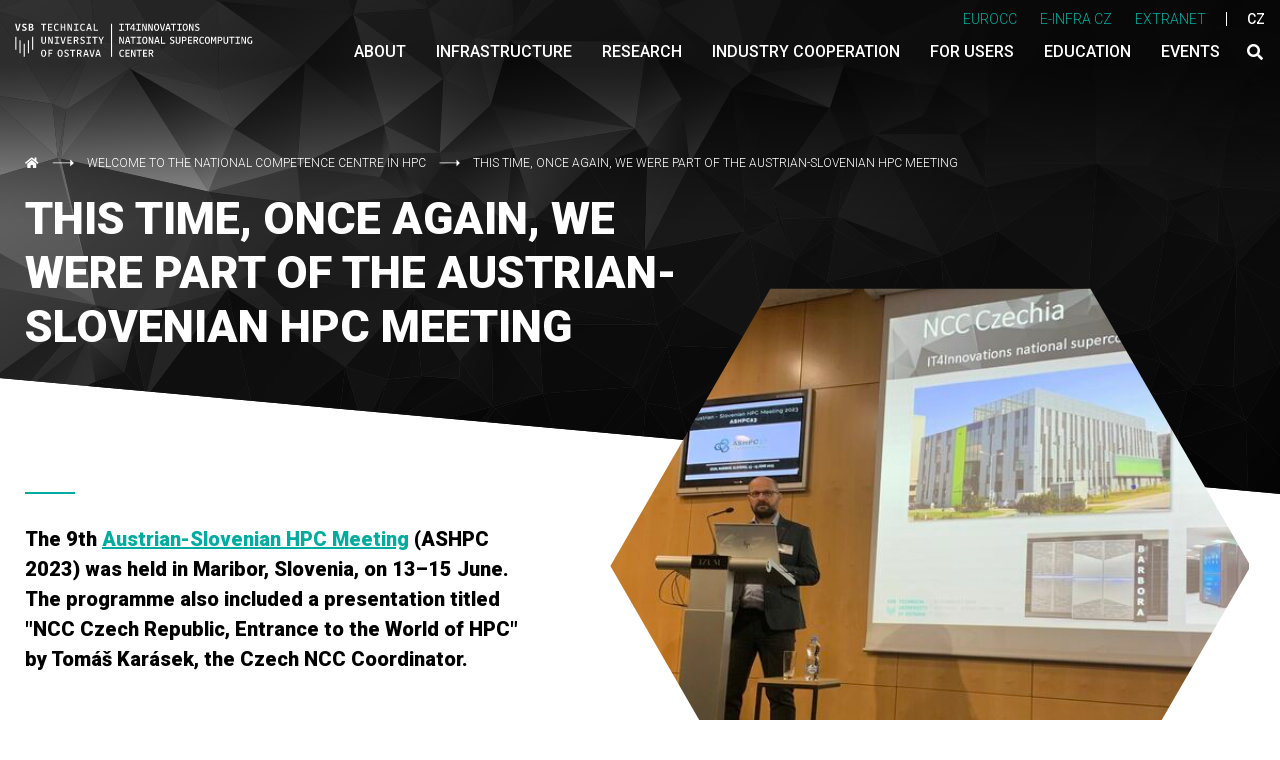

--- FILE ---
content_type: text/html
request_url: https://www.it4i.cz/en/welcome-to-the-national-competence-centre-in-hpc/this-time-once-again-we-were-part-of-the-austrian-slovenian-hpc-meeting
body_size: 11774
content:
<!DOCTYPE html> <html> <head> <meta charset="utf-8"/> <link href="https://www.it4i.cz/css/19c9c7b7e642d5d6745abe88e4232d65.css?9cbe7403" rel="stylesheet" type="text/css"/> <title>This time, once again, we were part of the Austrian-Slovenian HPC Meeting - IT4Innovations</title> <meta name="Keywords" content="This time, once again, we were part of the Austrian-Slovenian HPC Meeting - IT4Innovations"> <meta name="Description" content="The 9th Austrian-Slovenian HPC Meeting (ASHPC 2023) was held in Maribor, Slovenia, on 13&amp;ndash;15 June. The programme also included a presentation titled &amp;quot;NCC Czech Republic, Entrance to the World of HPC&amp;quot; by Tomáš Karásek, the Czech NCC Coordinator."> <meta property="og:image" content="https://www.it4i.cz/en/file/41f1fb820098ffa43450abd262043f0f/11374/IMG_1307.JPG"> <meta property="og:image:width" content="1707"> <meta property="og:image:height" content="1280"> <meta property="og:title" content="This time, once again, we were part of the Austrian-Slovenian HPC Meeting - IT4Innovations"> <meta property="og:description" content="The 9th Austrian-Slovenian HPC Meeting (ASHPC 2023) was held in Maribor, Slovenia, on 13&amp;ndash;15 June. The programme also included a presentation titled &amp;quot;NCC Czech Republic, Entrance to the World of HPC&amp;quot; by Tomáš Karásek, the Czech NCC Coordinator."> <meta property="og:site_name" content="IT4Innovations"> <meta property="og:url" content="https://www.it4i.cz/en/welcome-to-the-national-competence-centre-in-hpc/news-of-the-national-competence-centre-in-hpc/this-time-once-again-we-were-part-of-the-austrian-slovenian-hpc-meeting"> <meta name="apple-mobile-web-app-title" content="It4i.cz"> <meta name="author" content="NETservis s.r.o."/> <meta name="MobileOptimized" content="width"/> <meta name="HandheldFriendly" content="true"/> <meta name="viewport" content="width=device-width, initial-scale=1.0, user-scalable=yes"/> <script src="/scripts/jquery-3.2.1.min.js" type="text/javascript"></script> <script src="/scripts/slider.js" type="text/javascript"></script> <link rel="canonical" href="//www.it4i.cz/en/welcome-to-the-national-competence-centre-in-hpc/news-of-the-national-competence-centre-in-hpc/this-time-once-again-we-were-part-of-the-austrian-slovenian-hpc-meeting" /> <link rel="icon" type="image/png" href="//www.it4i.cz/en/file/db5a9f38f115d00b2ad8edfca7cc7853/4048/favicon/favicon.png"> <link rel="apple-touch-icon" type="image/png" href="//www.it4i.cz/en/file/db5a9f38f115d00b2ad8edfca7cc7853/4048/favicon/favicon.png" /> <link rel="shortcut icon" type="image/png" href="//www.it4i.cz/en/file/db5a9f38f115d00b2ad8edfca7cc7853/4048/favicon/favicon.png" /> <!-- Kookiecheck.cz --> <script nonce='ebd6f2b392cf40b9b85f12e1b03ce575814e58e8' src="https://kookiecheck.cz/static/script/f0bafdbd81d3fcbba609709ac8c0016b"></script> <!-- Global site tag (gtag.js) - Google Analytics --> <script nonce='ebd6f2b392cf40b9b85f12e1b03ce575814e58e8' async src="https://www.googletagmanager.com/gtag/js?id=G-QKK706KGN4"></script> <script nonce='ebd6f2b392cf40b9b85f12e1b03ce575814e58e8' > window.dataLayer = window.dataLayer || []; function gtag(){dataLayer.push(arguments);} gtag('js', new Date()); gtag('config', 'G-QKK706KGN4'); </script> <meta name="facebook-domain-verification" content="sq6ovu7jiw4syxzv0jkmlpxrxm8rr4" /> <meta name="robots" content="index,follow"> <link rel="preconnect" href="https://fonts.gstatic.com/" crossorigin> <link href="//fonts.googleapis.com/css?family=Roboto:300,300i,500,500i,900,900i&display=swap&subset=latin-ext" rel="stylesheet" type="text/css"/> </head> <body class="en pageID1725"> <div id="page" > <header role="banner"> <div class="section section--header"> <div class="header"> <!--a class="logo__link" href="/en/" title="Homepage"><img class="logo__img_en" src="/img/IT4I-EN.svg" alt="" style="max-width: 360px;" /></a--> <div class="logo"> <a class="logo__link" href="/en/" title="Homepage"> <svg class="logo__img" version="1.1" id="Vrstva_1" xmlns="http://www.w3.org/2000/svg" xmlns:xlink="http://www.w3.org/1999/xlink" x="0px" y="0px" width="294.2px" height="43.7px" viewBox="0 0 294.2 43.7" enable-background="new 0 0 294.2 43.7" xml:space="preserve"> <g id="g10" transform="matrix(1.3333333,0,0,-1.3333333,0,63.666667)"> <g id="g12" transform="scale(0.1)"> <path id="path14" fill="#71777B" d="M1009.5,405.9v-8.5H967v8.5h16.4v46.8h-16.1v8.6h41.9v-8.6h-16.1v-46.8H1009.5"/> <path id="path16" fill="#71777B" d="M1048.7,452.7v-55.3h-9.9v55.3h-19.2v8.6h48.3v-8.6H1048.7"/> <path id="path18" fill="#71777B" d="M1077.1,418.9h20.3v32.5c-3.9-5.1-7.6-10.4-11-16C1082.9,429.9,1079.8,424.4,1077.1,418.9z M1106.7,410.8v-13.3h-9.3v13.3h-29.4l-1,6.3c3.5,7.2,7.8,14.7,13.1,22.7c5.2,8,10.5,15.2,15.8,21.5h10.7v-42.4h9.5v-8.2H1106.7" /> <path id="path20" fill="#71777B" d="M1167,405.9v-8.5h-42.5v8.5h16.4v46.8h-16.1v8.6h41.9v-8.6h-16.1v-46.8H1167"/> <path id="path22" fill="#71777B" d="M1220.9,397.5h-12.1l-21,50.9v-50.9h-8.8v63.8h12l21.1-51v51h8.8V397.5"/> <path id="path24" fill="#71777B" d="M1277,397.5h-12.1l-21,50.9v-50.9h-8.8v63.8h12l21.1-51v51h8.8V397.5"/> <path id="path26" fill="#71777B" d="M1299,429.7c0-8.4,1.1-14.6,3.3-18.5c2.2-3.9,5.6-5.9,10.3-5.9c4.7,0,8.2,1.9,10.4,5.8 c2.2,3.9,3.3,9.9,3.3,18c0,8.3-1.1,14.4-3.3,18.4c-2.2,4-5.7,6-10.4,6c-4.7,0-8.2-1.9-10.3-5.7 C1300.1,443.9,1299,437.9,1299,429.7z M1336.6,429.1c0-10.6-2.1-18.7-6.2-24.2c-4.1-5.6-10-8.4-17.8-8.4c-8,0-13.9,2.8-17.9,8.3 s-6,13.8-6,24.9c0,10.5,2.1,18.6,6.2,24.2c4.1,5.6,10,8.4,17.6,8.4c8,0,14-2.8,18-8.3C1334.6,448.5,1336.6,440.2,1336.6,429.1"/> <path id="path28" fill="#71777B" d="M1392.1,461.3l-17.8-63.8h-14.1l-17.8,63.8h10.3l14.7-56.1l14.7,56.1H1392.1"/> <path id="path30" fill="#71777B" d="M1418.9,454.2l-8.8-31.4h17.4L1418.9,454.2z M1444.7,397.5h-10.1l-4.7,16.9h-22l-4.7-16.9 h-9.8l18.6,63.8h14.1L1444.7,397.5"/> <path id="path32" fill="#71777B" d="M1474,452.7v-55.3h-9.9v55.3H1445v8.6h48.3v-8.6H1474"/> <path id="path34" fill="#71777B" d="M1545.9,405.9v-8.5h-42.5v8.5h16.4v46.8h-16.1v8.6h41.9v-8.6h-16.1v-46.8H1545.9"/> <path id="path36" fill="#71777B" d="M1564.6,429.7c0-8.4,1.1-14.6,3.3-18.5c2.2-3.9,5.6-5.9,10.3-5.9c4.7,0,8.2,1.9,10.4,5.8 c2.2,3.9,3.3,9.9,3.3,18c0,8.3-1.1,14.4-3.3,18.4c-2.2,4-5.7,6-10.4,6c-4.7,0-8.2-1.9-10.3-5.7 C1565.6,443.9,1564.6,437.9,1564.6,429.7z M1602.1,429.1c0-10.6-2.1-18.7-6.2-24.2c-4.1-5.6-10-8.4-17.8-8.4 c-7.9,0-13.9,2.8-17.9,8.3c-4,5.5-6,13.8-6,24.9c0,10.5,2.1,18.6,6.2,24.2c4.1,5.6,10,8.4,17.6,8.4c8,0,14-2.8,18-8.3 C1600.1,448.5,1602.1,440.2,1602.1,429.1"/> <path id="path38" fill="#71777B" d="M1655.7,397.5h-12.1l-21,50.9v-50.9h-8.8v63.8h12l21.1-51v51h8.8V397.5"/> <path id="path40" fill="#71777B" d="M1710.5,414.5c0-5.5-1.9-9.8-5.8-13.1c-3.9-3.3-9.1-4.9-15.7-4.9c-3.7,0-7.5,0.5-11.3,1.6 c-3.9,1.1-7.4,2.5-10.4,4.4l4.2,7.8c3.2-1.8,6.2-3.2,9.1-4c2.9-0.9,5.8-1.3,8.7-1.3c3.5,0,6.3,0.8,8.3,2.3c2,1.5,3,3.8,3,6.7 c0,2.1-0.8,4-2.4,5.6c-1.6,1.6-5.1,3.6-10.4,5.9c-3.6,1.6-6.3,2.9-8,3.8c-1.7,1-3.2,2-4.3,3.1c-1.9,1.7-3.3,3.6-4.2,5.7 c-0.9,2.1-1.4,4.4-1.4,6.9c0,5.1,1.8,9.3,5.5,12.5c3.7,3.2,8.5,4.8,14.5,4.8c3.5,0,6.9-0.5,10.3-1.4c3.3-0.9,6.6-2.3,9.8-4 l-3.9-7.8c-2.9,1.6-5.7,2.7-8.3,3.5c-2.6,0.8-5.2,1.1-7.7,1.1c-3.2,0-5.6-0.8-7.4-2.3c-1.8-1.5-2.7-3.5-2.7-6c0-2.1,0.8-4,2.4-5.6 c1.6-1.6,5.1-3.6,10.5-6c3.5-1.6,6.2-2.9,7.9-3.9c1.7-1,3.1-2,4.3-3c2-1.7,3.4-3.6,4.3-5.7C1710,419.3,1710.5,417,1710.5,414.5"/> <path id="path42" fill="#71777B" d="M1009.2,279.2h-12.1l-21,50.9v-50.9h-8.8v63.8h12l21.1-51v51h8.8V279.2"/> <path id="path44" fill="#71777B" d="M1044.5,336l-8.8-31.4h17.4L1044.5,336z M1070.3,279.2h-10.1l-4.7,16.9h-22l-4.7-16.9h-9.8 l18.6,63.8h14.1L1070.3,279.2"/> <path id="path46" fill="#71777B" d="M1099.6,334.5v-55.3h-9.9v55.3h-19.2v8.6h48.3v-8.6H1099.6"/> <path id="path48" fill="#71777B" d="M1171.5,287.7v-8.5H1129v8.5h16.4v46.8h-16.1v8.6h41.9v-8.6h-16.1v-46.8H1171.5"/> <path id="path50" fill="#71777B" d="M1190.1,311.4c0-8.4,1.1-14.6,3.3-18.5c2.2-3.9,5.6-5.9,10.3-5.9c4.7,0,8.2,1.9,10.4,5.8 c2.2,3.9,3.3,9.9,3.3,18c0,8.3-1.1,14.4-3.3,18.4c-2.2,4-5.7,6-10.4,6c-4.7,0-8.2-1.9-10.3-5.7 C1191.2,325.7,1190.1,319.7,1190.1,311.4z M1227.6,310.9c0-10.6-2.1-18.7-6.2-24.2c-4.1-5.6-10-8.4-17.8-8.4 c-7.9,0-13.9,2.8-17.9,8.3c-4,5.5-6,13.8-6,24.9c0,10.5,2.1,18.6,6.2,24.2c4.1,5.6,10,8.4,17.6,8.4c8,0,14-2.8,18-8.3 C1225.7,330.3,1227.6,322,1227.6,310.9"/> <path id="path52" fill="#71777B" d="M1281.3,279.2h-12.1l-21,50.9v-50.9h-8.8v63.8h12l21.1-51v51h8.8V279.2"/> <path id="path54" fill="#71777B" d="M1316.6,336l-8.8-31.4h17.4L1316.6,336z M1342.4,279.2h-10.1l-4.7,16.9h-22l-4.7-16.9h-9.8 l18.6,63.8h14.1L1342.4,279.2"/> <path id="path56" fill="#71777B" d="M1363.5,287.7h29.9v-8.5h-39.9v63.8h10V287.7"/> <path id="path58" fill="#71777B" d="M1478.5,296.3c0-5.5-1.9-9.8-5.8-13.1c-3.9-3.3-9.1-4.9-15.7-4.9c-3.7,0-7.5,0.5-11.3,1.6 c-3.9,1.1-7.4,2.5-10.4,4.4l4.2,7.8c3.2-1.8,6.2-3.2,9.1-4c2.9-0.9,5.8-1.3,8.7-1.3c3.5,0,6.3,0.8,8.3,2.3c2,1.5,3,3.8,3,6.7 c0,2.1-0.8,4-2.4,5.6c-1.6,1.6-5.1,3.6-10.4,5.9c-3.6,1.6-6.3,2.9-8,3.8c-1.7,1-3.2,2-4.3,3.1c-1.9,1.7-3.3,3.6-4.2,5.7 c-0.9,2.1-1.4,4.4-1.4,6.9c0,5.1,1.8,9.3,5.5,12.5c3.7,3.2,8.5,4.8,14.5,4.8c3.5,0,6.9-0.5,10.2-1.4c3.4-0.9,6.6-2.3,9.8-4 l-3.9-7.8c-2.9,1.6-5.7,2.7-8.3,3.5c-2.6,0.8-5.2,1.1-7.7,1.1c-3.2,0-5.6-0.8-7.4-2.3c-1.8-1.5-2.7-3.5-2.7-6c0-2.1,0.8-4,2.4-5.6 c1.6-1.6,5.1-3.6,10.5-6c3.5-1.6,6.2-2.9,7.9-3.9c1.7-1,3.1-2,4.3-3c2-1.7,3.4-3.6,4.3-5.7C1478,301,1478.5,298.8,1478.5,296.3"/> <path id="path60" fill="#71777B" d="M1511.9,287c3.7,0,6.6,1.1,8.7,3.2c2,2.1,3.1,5.1,3.1,9v43.9h9.7v-43.9c0-6.3-2-11.4-5.9-15.2 c-3.9-3.8-9.1-5.7-15.5-5.7c-6.5,0-11.7,1.9-15.7,5.7c-4,3.8-6,8.9-6,15.2v43.9h10v-43.9c0-3.9,1-6.9,3.1-9 C1505.3,288.1,1508.2,287,1511.9,287"/> <path id="path62" fill="#71777B" d="M1581.1,323.5c0,3.5-1.1,6.2-3.2,8.1c-2.1,1.9-5.1,2.9-8.8,2.9h-11.3V312h11.3 c3.9,0,6.8,1,8.9,3C1580.1,317,1581.1,319.8,1581.1,323.5z M1557.8,303.6v-24.3h-10v63.8h21.6c6.6,0,11.9-1.7,15.9-5.2 c3.9-3.4,5.9-8.2,5.9-14.2c0-6.4-2-11.3-5.9-14.8c-3.9-3.5-9.2-5.3-15.9-5.3H1557.8"/> <path id="path64" fill="#71777B" d="M1613.3,287.7h28.9v-8.5h-38.8v63.8h38.8v-8.6h-28.9v-18.6h24.5v-8.6h-24.5V287.7"/> <path id="path66" fill="#71777B" d="M1687.7,324.4c0,3.2-1,5.7-3,7.5c-2,1.8-4.8,2.7-8.3,2.7h-11.7v-20.6h11.7 c3.6,0,6.4,0.9,8.4,2.7C1686.7,318.4,1687.7,321,1687.7,324.4z M1664.6,305.3v-26.1h-10v63.8h21.8c6.5,0,11.7-1.6,15.5-4.9 c3.8-3.3,5.8-7.8,5.8-13.6c0-4.5-1.1-8.3-3.3-11.4c-2.2-3.1-5.4-5.2-9.5-6.5l15.2-27.5h-11.2l-13.9,26.1H1664.6"/> <path id="path68" fill="#71777B" d="M1734.9,278.2c-8.6,0-15.2,2.8-19.7,8.5c-4.5,5.6-6.7,13.9-6.7,24.7c0,10.2,2.3,18.2,7,23.9 c4.7,5.8,11.2,8.7,19.5,8.7c3.4,0,6.5-0.4,9.4-1.2c2.9-0.8,5.8-2.1,8.6-3.9l-4.5-7.8c-2.2,1.4-4.4,2.4-6.7,3.1 c-2.2,0.7-4.4,1-6.6,1c-5.4,0-9.6-2-12.3-6c-2.8-4-4.1-9.9-4.1-17.8c0-8.2,1.3-14.3,4-18.4c2.7-4,6.8-6.1,12.4-6.1 c2.6,0,4.9,0.3,7,1c2.1,0.7,4.5,1.8,7.3,3.5l4.2-7.3c-2.8-2-5.7-3.5-9-4.5C1741.5,278.7,1738.2,278.2,1734.9,278.2"/> <path id="path70" fill="#71777B" d="M1770.3,311.4c0-8.4,1.1-14.6,3.3-18.5c2.2-3.9,5.6-5.9,10.3-5.9c4.7,0,8.2,1.9,10.4,5.8 c2.2,3.9,3.3,9.9,3.3,18c0,8.3-1.1,14.4-3.3,18.4c-2.2,4-5.7,6-10.4,6c-4.7,0-8.2-1.9-10.3-5.7 C1771.3,325.7,1770.3,319.7,1770.3,311.4z M1807.8,310.9c0-10.6-2.1-18.7-6.2-24.2c-4.1-5.6-10-8.4-17.8-8.4 c-7.9,0-13.9,2.8-17.9,8.3s-6,13.8-6,24.9c0,10.5,2.1,18.6,6.2,24.2c4.1,5.6,10,8.4,17.6,8.4c8,0,14-2.8,18-8.3 C1805.8,330.3,1807.8,322,1807.8,310.9"/> <path id="path72" fill="#71777B" d="M1826.9,329.7v-50.4h-8.8v63.8h11.5l12.4-32.1l12.2,32.1h11.4v-63.8h-8.8v50.4l-11.4-29.3 h-7.2L1826.9,329.7"/> <path id="path74" fill="#71777B" d="M1912.5,323.5c0,3.5-1.1,6.2-3.2,8.1c-2.1,1.9-5.1,2.9-8.8,2.9h-11.3V312h11.3 c3.9,0,6.8,1,8.9,3C1911.5,317,1912.5,319.8,1912.5,323.5z M1889.2,303.6v-24.3h-9.9v63.8h21.6c6.6,0,11.9-1.7,15.9-5.2 c3.9-3.4,5.9-8.2,5.9-14.2c0-6.4-2-11.3-5.9-14.8c-3.9-3.5-9.2-5.3-15.9-5.3H1889.2"/> <path id="path76" fill="#71777B" d="M1954.8,287c3.7,0,6.6,1.1,8.7,3.2c2,2.1,3.1,5.1,3.1,9v43.9h9.7v-43.9c0-6.3-2-11.4-5.9-15.2 c-3.9-3.8-9.1-5.7-15.5-5.7c-6.5,0-11.7,1.9-15.7,5.7c-4,3.8-6,8.9-6,15.2v43.9h10v-43.9c0-3.9,1-6.9,3.1-9 C1948.1,288.1,1951,287,1954.8,287"/> <path id="path78" fill="#71777B" d="M2015.4,334.5v-55.3h-9.9v55.3h-19.2v8.6h48.3v-8.6H2015.4"/> <path id="path80" fill="#71777B" d="M2087.4,287.7v-8.5h-42.5v8.5h16.4v46.8h-16.1v8.6h41.9v-8.6H2071v-46.8H2087.4"/> <path id="path82" fill="#71777B" d="M2141.3,279.2h-12.1l-21,50.9v-50.9h-8.8v63.8h12l21.1-51v51h8.8V279.2"/> <path id="path84" fill="#71777B" d="M2180.1,278.2c-8.7,0-15.4,2.8-20,8.4c-4.6,5.6-6.8,13.9-6.8,24.8c0,10.3,2.3,18.3,7,24 c4.7,5.7,11.2,8.6,19.6,8.6c3.3,0,6.3-0.4,9.2-1.1c2.8-0.7,5.6-1.9,8.3-3.4l-4.3-8c-2,1.2-4.2,2.1-6.3,2.7 c-2.2,0.6-4.4,0.9-6.6,0.9c-5.6,0-9.7-2-12.5-5.9c-2.7-3.9-4.1-9.9-4.1-17.9c0-8.2,1.4-14.3,4.1-18.4c2.8-4,7-6.1,12.6-6.1 c1.7,0,3.3,0.1,4.7,0.4c1.4,0.3,2.9,0.7,4.3,1.3v21.6h9.5V284c-2.6-1.8-5.5-3.2-8.8-4.2C2186.6,278.7,2183.3,278.2,2180.1,278.2" /> <path id="path86" fill="#71777B" d="M993.1,160c-8.6,0-15.2,2.8-19.7,8.5c-4.5,5.6-6.7,13.9-6.7,24.7c0,10.2,2.3,18.2,7,23.9 c4.7,5.8,11.2,8.7,19.5,8.7c3.4,0,6.5-0.4,9.4-1.2c2.9-0.8,5.7-2.1,8.6-3.9l-4.5-7.8c-2.2,1.4-4.4,2.4-6.7,3.1 c-2.2,0.7-4.4,1-6.6,1c-5.4,0-9.6-2-12.3-6c-2.8-4-4.1-9.9-4.1-17.8c0-8.2,1.3-14.3,4-18.4c2.7-4,6.8-6.1,12.4-6.1 c2.6,0,4.9,0.3,7,1c2.1,0.7,4.5,1.8,7.3,3.5l4.2-7.3c-2.8-2-5.7-3.5-9-4.5C999.8,160.5,996.5,160,993.1,160"/> <path id="path88" fill="#71777B" d="M1034,169.5h28.9V161H1024v63.9h38.8v-8.6H1034v-18.6h24.5v-8.6H1034V169.5"/> <path id="path90" fill="#71777B" d="M1117.1,161h-12.1l-21,50.9V161h-8.8v63.9h12l21.1-51v51h8.8V161"/> <path id="path92" fill="#71777B" d="M1156.6,216.3V161h-9.9v55.3h-19.2v8.6h48.3v-8.6H1156.6"/> <path id="path94" fill="#71777B" d="M1197.7,169.5h28.9V161h-38.8v63.9h38.8v-8.6h-28.9v-18.6h24.5v-8.6h-24.5L1197.7,169.5"/> <path id="path96" fill="#71777B" d="M1272.1,206.1c0,3.2-1,5.7-3,7.5c-2,1.8-4.8,2.7-8.3,2.7H1249v-20.6h11.7 c3.6,0,6.4,0.9,8.4,2.7C1271.1,200.2,1272.1,202.8,1272.1,206.1z M1249,187.1V161h-10v63.9h21.8c6.5,0,11.7-1.6,15.5-4.9 c3.8-3.3,5.8-7.8,5.8-13.6c0-4.5-1.1-8.3-3.3-11.4c-2.2-3.1-5.4-5.2-9.5-6.5l15.2-27.5h-11.2l-13.9,26.1H1249"/> <path id="path98" fill="#71777B" d="M899.9,160.3h-10.1v300.9h10.1V160.3"/> <path id="path100" fill="#3BAE9A" d="M12.5,225.8H2.4v118.4h10.1V225.8"/> <path id="path102" fill="#3BAE9A" d="M129.4,193.3h-10.1v118.4h10.1V193.3"/> <path id="path104" fill="#3BAE9A" d="M168.3,225.8h-10.1v118.4h10.1V225.8"/> <path id="path106" fill="#3BAE9A" d="M90.4,160.8H80.3v118.4h10.1V160.8"/> <path id="path108" fill="#3BAE9A" d="M51.5,193.4H41.3v118.4h10.1V193.4"/> <path id="path110" fill="#3BAE9A" d="M51.1,461.3L34,397.5H17.1L0,461.3h12.3L25.8,407l13.4,54.3H51.1"/> <path id="path112" fill="#3BAE9A" d="M108.4,415c0-5.7-2-10.1-5.9-13.5c-3.9-3.4-9.3-5-16.1-5c-3.7,0-7.6,0.5-11.6,1.6 c-4,1.1-7.6,2.5-10.8,4.4l4.7,9.7c3.2-1.8,6.3-3.2,9.2-4.1c2.9-0.9,5.8-1.3,8.7-1.3c3.1,0,5.5,0.6,7.2,1.9 c1.7,1.3,2.6,3.1,2.6,5.6c0,1.8-0.7,3.5-2.2,4.9c-1.4,1.4-4.7,3.2-9.7,5.3c-3.7,1.6-6.5,2.9-8.2,3.9c-1.7,1-3.2,2.1-4.5,3.2 c-1.9,1.7-3.3,3.6-4.2,5.8c-0.9,2.1-1.4,4.5-1.4,7.1c0,5.3,1.9,9.6,5.7,13c3.8,3.3,8.8,5,15.1,5c3.6,0,7.2-0.5,10.6-1.4 c3.5-1,6.8-2.3,9.9-4.1l-4.3-9.6c-3,1.6-5.9,2.8-8.5,3.5c-2.7,0.8-5.2,1.2-7.7,1.2c-2.7,0-4.8-0.6-6.4-1.9 c-1.5-1.2-2.3-2.9-2.3-4.9c0-1.8,0.7-3.5,2.2-4.9c1.5-1.4,4.7-3.3,9.8-5.5c3.6-1.6,6.3-3,8-3.9c1.7-1,3.2-2,4.3-3.2 c2-1.6,3.4-3.5,4.3-5.6C107.9,419.9,108.4,417.6,108.4,415"/> <path id="path114" fill="#3BAE9A" d="M159,416.7c0,3.1-1,5.3-2.9,6.8c-1.9,1.4-5,2.1-9.2,2.1h-8.3v-18.2h8.9 c3.9,0,6.8,0.8,8.7,2.3C158.1,411.2,159,413.5,159,416.7z M156.5,443.7c0,2.6-0.8,4.6-2.5,5.8c-1.7,1.2-4.3,1.9-7.7,1.9h-7.6 v-16.3h7.6c3.4,0,6,0.7,7.7,2.2C155.6,438.7,156.5,440.9,156.5,443.7z M126.7,461.3h21c6.6,0,11.7-1.4,15.5-4.1 c3.7-2.8,5.6-6.6,5.6-11.6c0-3.3-0.8-6.3-2.5-8.8c-1.7-2.5-4.1-4.4-7.1-5.7c4-1.2,7-3,9.1-5.6c2.1-2.5,3.1-5.7,3.1-9.4 c0-5.8-2-10.3-6-13.6c-4-3.3-9.3-5-16-5h-22.7L126.7,461.3"/> <path id="path116" fill="#3BAE9A" d="M270,452.9v-55.3h-9.9v55.3h-19.2v8.6h48.3v-8.6H270"/> <path id="path118" fill="#3BAE9A" d="M315.9,406.1h28.9v-8.5H306v63.9h38.8v-8.6h-28.9v-18.6h24.5v-8.6h-24.5V406.1"/> <path id="path120" fill="#3BAE9A" d="M387,396.7c-8.6,0-15.2,2.8-19.7,8.5c-4.5,5.6-6.7,13.9-6.7,24.7c0,10.2,2.3,18.2,7,23.9 c4.7,5.8,11.2,8.7,19.5,8.7c3.3,0,6.5-0.4,9.4-1.2c2.9-0.8,5.7-2.1,8.6-3.9l-4.5-7.8c-2.2,1.4-4.4,2.4-6.7,3.1 c-2.2,0.7-4.4,1-6.6,1c-5.5,0-9.6-2-12.3-6c-2.8-4-4.1-9.9-4.1-17.8c0-8.2,1.3-14.3,4-18.4c2.7-4,6.8-6.1,12.4-6.1 c2.6,0,4.9,0.3,7,1c2.1,0.7,4.5,1.8,7.3,3.5l4.2-7.3c-2.8-2-5.7-3.5-9-4.5C393.7,397.2,390.4,396.7,387,396.7"/> <path id="path122" fill="#3BAE9A" d="M433.1,426.6v-29h-10v63.9h10v-26.3h23.4v26.3h9.9v-63.9h-9.9v29H433.1"/> <path id="path124" fill="#3BAE9A" d="M529.2,397.7h-12.1l-21,50.9v-50.9h-8.8v63.9h12l21.1-51v51h8.8V397.7"/> <path id="path126" fill="#3BAE9A" d="M589.5,406.1v-8.5H547v8.5h16.4v46.8h-16.1v8.6h41.9v-8.6h-16.1v-46.8H589.5"/> <path id="path128" fill="#3BAE9A" d="M630,396.7c-8.6,0-15.2,2.8-19.7,8.5c-4.5,5.6-6.8,13.9-6.8,24.7c0,10.2,2.4,18.2,7,23.9 c4.7,5.8,11.2,8.7,19.5,8.7c3.4,0,6.5-0.4,9.4-1.2c2.9-0.8,5.7-2.1,8.6-3.9l-4.5-7.8c-2.2,1.4-4.4,2.4-6.7,3.1 c-2.2,0.7-4.4,1-6.5,1c-5.5,0-9.6-2-12.3-6c-2.8-4-4.1-9.9-4.1-17.8c0-8.2,1.3-14.3,4-18.4c2.7-4,6.8-6.1,12.4-6.1 c2.6,0,4.9,0.3,7,1c2.1,0.7,4.5,1.8,7.3,3.5l4.2-7.3c-2.8-2-5.7-3.5-9-4.5C636.7,397.2,633.4,396.7,630,396.7"/> <path id="path130" fill="#3BAE9A" d="M686.3,454.4l-8.8-31.4h17.4L686.3,454.4z M712.1,397.7h-10.1l-4.7,16.9h-22l-4.7-16.9h-9.8 l18.6,63.9h14.1L712.1,397.7"/> <path id="path132" fill="#3BAE9A" d="M739.1,406.1h30v-8.5h-39.9v63.9h10V406.1"/> <path id="path134" fill="#3BAE9A" d="M265.3,287.2c3.7,0,6.6,1.1,8.7,3.2c2,2.1,3.1,5.1,3.1,9v43.9h9.7v-43.9 c0-6.3-2-11.4-5.9-15.2c-3.9-3.8-9.1-5.7-15.5-5.7c-6.5,0-11.7,1.9-15.7,5.7c-4,3.8-6,8.9-6,15.2v43.9h10v-43.9c0-3.9,1-6.9,3.1-9 C258.6,288.3,261.5,287.2,265.3,287.2"/> <path id="path136" fill="#3BAE9A" d="M349.3,279.4h-12.1l-21,50.9v-50.9h-8.8v63.9h12l21.1-51v51h8.8V279.4"/> <path id="path138" fill="#3BAE9A" d="M409.7,287.9v-8.5h-42.5v8.5h16.4v46.8h-16.1v8.6h41.9v-8.6h-16.1v-46.8H409.7"/> <path id="path140" fill="#3BAE9A" d="M470.3,343.3l-17.8-63.9h-14.1l-17.8,63.9h10.3l14.7-56.1l14.7,56.1H470.3"/> <path id="path142" fill="#3BAE9A" d="M496.7,287.9h28.9v-8.5h-38.8v63.9h38.8v-8.6h-28.9v-18.6h24.5v-8.6h-24.5V287.9"/> <path id="path144" fill="#3BAE9A" d="M578,324.6c0,3.2-1,5.7-3,7.5c-2,1.8-4.8,2.7-8.3,2.7H555v-20.6h11.7c3.6,0,6.4,0.9,8.4,2.7 C577,318.6,578,321.2,578,324.6z M555,305.5v-26.1h-10v63.9h21.8c6.5,0,11.7-1.6,15.5-4.9c3.8-3.3,5.8-7.8,5.8-13.6 c0-4.5-1.1-8.3-3.3-11.4c-2.2-3.1-5.4-5.2-9.5-6.5l15.2-27.5h-11.2l-13.9,26.1H555"/> <path id="path146" fill="#3BAE9A" d="M647.3,296.5c0-5.5-1.9-9.8-5.8-13.1c-3.9-3.3-9.1-4.9-15.7-4.9c-3.7,0-7.5,0.5-11.3,1.6 c-3.9,1.1-7.4,2.5-10.4,4.4l4.2,7.8c3.2-1.8,6.2-3.2,9.1-4c2.9-0.9,5.8-1.3,8.7-1.3c3.5,0,6.3,0.8,8.3,2.3c2,1.5,3,3.8,3,6.6 c0,2.1-0.8,4-2.4,5.6c-1.6,1.6-5.1,3.6-10.4,5.9c-3.6,1.6-6.3,2.9-8,3.8c-1.7,1-3.2,2-4.3,3.1c-1.9,1.7-3.3,3.6-4.2,5.7 c-0.9,2.1-1.4,4.4-1.4,6.9c0,5.1,1.8,9.3,5.5,12.5c3.7,3.2,8.5,4.8,14.5,4.8c3.5,0,6.9-0.5,10.2-1.4c3.3-0.9,6.6-2.3,9.8-4 l-3.9-7.8c-2.9,1.6-5.7,2.7-8.3,3.5c-2.6,0.8-5.2,1.1-7.7,1.1c-3.2,0-5.6-0.8-7.4-2.3c-1.8-1.5-2.7-3.5-2.7-6c0-2.1,0.8-4,2.4-5.6 c1.6-1.6,5.1-3.6,10.5-6c3.5-1.6,6.2-2.9,7.9-3.9c1.7-1,3.1-2,4.3-3c2-1.7,3.4-3.6,4.3-5.7C646.8,301.2,647.3,299,647.3,296.5"/> <path id="path148" fill="#3BAE9A" d="M705.1,287.9v-8.5h-42.5v8.5H679v46.8h-16.1v8.6h41.9v-8.6h-16.1v-46.8H705.1"/> <path id="path150" fill="#3BAE9A" d="M745.3,334.7v-55.3h-9.9v55.3h-19.2v8.6h48.3v-8.6H745.3"/> <path id="path152" fill="#3BAE9A" d="M803.3,304.2v-24.7h-10v24.7l-20.4,39.1h10.6l15-29.9l14.9,29.9h10L803.3,304.2"/> <path id="path154" fill="#3BAE9A" d="M251.5,193.4c0-8.4,1.1-14.6,3.3-18.5c2.2-3.9,5.6-5.9,10.3-5.9c4.7,0,8.2,1.9,10.4,5.8 c2.2,3.9,3.3,9.9,3.3,18c0,8.3-1.1,14.4-3.3,18.4c-2.2,4-5.7,6-10.4,6c-4.7,0-8.2-1.9-10.3-5.7 C252.5,207.6,251.5,201.6,251.5,193.4z M289,192.8c0-10.6-2.1-18.7-6.2-24.2c-4.1-5.6-10-8.4-17.8-8.4c-7.9,0-13.9,2.8-17.9,8.3 c-4,5.5-6,13.8-6,24.9c0,10.5,2.1,18.6,6.2,24.2c4.1,5.6,10,8.4,17.6,8.4c8,0,14-2.8,18-8.3C287,212.2,289,203.9,289,192.8"/> <path id="path156" fill="#3BAE9A" d="M319.1,188.3v-27.1h-9.9V225h38.7v-8.6h-28.9v-19.6h24.5v-8.6H319.1"/> <path id="path158" fill="#3BAE9A" d="M404.5,193.4c0-8.4,1.1-14.6,3.3-18.5c2.2-3.9,5.6-5.9,10.3-5.9c4.7,0,8.2,1.9,10.4,5.8 c2.2,3.9,3.3,9.9,3.3,18c0,8.3-1.1,14.4-3.3,18.4c-2.2,4-5.7,6-10.4,6c-4.7,0-8.2-1.9-10.3-5.7 C405.6,207.6,404.5,201.6,404.5,193.4z M442,192.8c0-10.6-2.1-18.7-6.2-24.2c-4.1-5.6-10-8.4-17.8-8.4c-7.9,0-13.9,2.8-17.9,8.3 c-4,5.5-6,13.8-6,24.9c0,10.5,2.1,18.6,6.2,24.2c4.1,5.6,10,8.4,17.6,8.4c8,0,14-2.8,18-8.3C440.1,212.2,442,203.9,442,192.8"/> <path id="path160" fill="#3BAE9A" d="M498.6,178.2c0-5.5-1.9-9.8-5.8-13.1c-3.9-3.3-9.1-4.9-15.7-4.9c-3.7,0-7.5,0.5-11.3,1.6 c-3.9,1.1-7.4,2.5-10.4,4.4l4.2,7.8c3.1-1.8,6.2-3.2,9.1-4c2.9-0.9,5.8-1.3,8.7-1.3c3.5,0,6.3,0.8,8.3,2.3c2,1.5,3,3.8,3,6.7 c0,2.1-0.8,4-2.4,5.6c-1.6,1.6-5.1,3.6-10.4,5.9c-3.6,1.6-6.3,2.9-8,3.8c-1.7,1-3.2,2-4.3,3.1c-1.9,1.7-3.3,3.6-4.2,5.7 c-0.9,2.1-1.4,4.4-1.4,6.9c0,5.1,1.8,9.3,5.5,12.5c3.7,3.2,8.5,4.8,14.5,4.8c3.5,0,6.9-0.5,10.2-1.4c3.3-0.9,6.6-2.3,9.8-4 l-3.9-7.8c-2.9,1.6-5.7,2.7-8.3,3.5c-2.6,0.8-5.2,1.1-7.7,1.1c-3.2,0-5.6-0.8-7.4-2.3c-1.8-1.5-2.7-3.5-2.7-6c0-2.1,0.8-4,2.4-5.6 c1.6-1.6,5.1-3.6,10.5-6c3.5-1.6,6.2-2.9,7.9-3.9c1.7-1,3.2-2,4.3-3c2-1.7,3.4-3.6,4.3-5.7C498.1,183,498.6,180.7,498.6,178.2"/> <path id="path162" fill="#3BAE9A" d="M538.7,216.5v-55.3h-9.9v55.3h-19.2v8.6h48.3v-8.6H538.7"/> <path id="path164" fill="#3BAE9A" d="M607.5,206.3c0,3.2-1,5.7-3,7.5c-2,1.8-4.8,2.7-8.3,2.7h-11.7v-20.6h11.7 c3.6,0,6.4,0.9,8.4,2.7C606.5,200.4,607.5,203,607.5,206.3z M584.5,187.3v-26.1h-9.9V225h21.8c6.5,0,11.7-1.6,15.5-4.9 c3.8-3.3,5.8-7.8,5.8-13.6c0-4.5-1.1-8.3-3.3-11.4c-2.2-3.1-5.4-5.2-9.5-6.5l15.2-27.5h-11.2l-13.9,26.1H584.5"/> <path id="path166" fill="#3BAE9A" d="M658.2,217.9l-8.8-31.4h17.4L658.2,217.9z M684.1,161.2h-10.1l-4.7,16.9h-22l-4.7-16.9h-9.8 l18.6,63.8h14.1L684.1,161.2"/> <path id="path168" fill="#3BAE9A" d="M739,225l-17.8-63.8h-14.1L689.2,225h10.3l14.7-56.1L729,225H739"/> <path id="path170" fill="#3BAE9A" d="M769.8,217.9l-8.8-31.4h17.4L769.8,217.9z M795.6,161.2h-10.1l-4.7,16.9h-22l-4.7-16.9h-9.8 l18.6,63.8H777L795.6,161.2"/> </g> </g> </svg> </a> </div> <div class="headerCont"> <div class="headerCont__t"> <div class="headerCont__links"><a href="https://www.eurocc-czechia.cz/en" class="headerCont__link">EUROCC</a> <a target="_blank" href="https://www.e-infra.cz/en" class="headerCont__link">e-INFRA CZ</a> <a target="_blank" href="https://scs.it4i.cz/" class="headerCont__link">Extranet</a></div> <div class="lang"> <!--a class="lang__link" id="langButton" href="#">EN</a--> <a class="lang__link" href="/">CZ</a> </div> </div> <div class="headerCont__b"> <nav role="navigation" class="topNav"> <ul class="nav nav--topNavLvl1"> <li class="nav__item nav__item--topNavLvl1 hasSubmenu" id="li1501"> <div class="nav__itemBox nav__itemBox--topNavLvl1"> <a class="nav__link nav__link--topNavLvl1" href="/en/about"><span class="nav__linkText">About</span></a> <div class="nav__openBtn SubmenuOnClick" data-idprefix="" data-pageid="1501"></div> </div> <div class="submenu submenu--topNavLvl1"> <ul class="nav nav--topNavLvl2"> <li class="nav__item nav__item--topNavLvl2 " id="li1508"> <div class="nav__itemBox nav__itemBox--topNavLvl2"> <a class="nav__link nav__link--topNavLvl2" href="/en/about/about-it4i"><span class="nav__linkText">About IT4I <!-- by Texy2! --></span></a> </div> <div class="submenu submenu--topNavLvl2"> <div class="submenu__hdr"> <div class="submenu__hdrIn"> <div class="submenu__hdrText hdr">About</div> </div> </div> </div> </li> <li class="nav__item nav__item--topNavLvl2 " id="li1509"> <div class="nav__itemBox nav__itemBox--topNavLvl2"> <a class="nav__link nav__link--topNavLvl2" href="/en/about/organization"><span class="nav__linkText">Organization</span></a> </div> <div class="submenu submenu--topNavLvl2"> <div class="submenu__hdr"> <div class="submenu__hdrIn"> <div class="submenu__hdrText hdr">About</div> </div> </div> </div> </li> <li class="nav__item nav__item--topNavLvl2 " id="li1510"> <div class="nav__itemBox nav__itemBox--topNavLvl2"> <a class="nav__link nav__link--topNavLvl2" href="/en/about/membership"><span class="nav__linkText">Membership</span></a> </div> <div class="submenu submenu--topNavLvl2"> <div class="submenu__hdr"> <div class="submenu__hdrIn"> <div class="submenu__hdrText hdr">About</div> </div> </div> </div> </li> <li class="nav__item nav__item--topNavLvl2 " id="li1511"> <div class="nav__itemBox nav__itemBox--topNavLvl2"> <a class="nav__link nav__link--topNavLvl2" href="/en/about/career"><span class="nav__linkText">Career</span></a> </div> <div class="submenu submenu--topNavLvl2"> <div class="submenu__hdr"> <div class="submenu__hdrIn"> <div class="submenu__hdrText hdr">About</div> </div> </div> </div> </li> <li class="nav__item nav__item--topNavLvl2 " id="li2021"> <div class="nav__itemBox nav__itemBox--topNavLvl2"> <a class="nav__link nav__link--topNavLvl2" href="/en/about/for-students"><span class="nav__linkText">For students</span></a> </div> <div class="submenu submenu--topNavLvl2"> <div class="submenu__hdr"> <div class="submenu__hdrIn"> <div class="submenu__hdrText hdr">About</div> </div> </div> </div> </li> <li class="nav__item nav__item--topNavLvl2 " id="li1512"> <div class="nav__itemBox nav__itemBox--topNavLvl2"> <a class="nav__link nav__link--topNavLvl2" href="/en/about/publications"><span class="nav__linkText">Publications</span></a> </div> <div class="submenu submenu--topNavLvl2"> <div class="submenu__hdr"> <div class="submenu__hdrIn"> <div class="submenu__hdrText hdr">About</div> </div> </div> </div> </li> <li class="nav__item nav__item--topNavLvl2 " id="li1513"> <div class="nav__itemBox nav__itemBox--topNavLvl2"> <a class="nav__link nav__link--topNavLvl2" href="/en/about/infoservice"><span class="nav__linkText">Infoservice</span></a> </div> <div class="submenu submenu--topNavLvl2"> <div class="submenu__hdr"> <div class="submenu__hdrIn"> <div class="submenu__hdrText hdr">About</div> </div> </div> </div> </li> <li class="nav__item nav__item--topNavLvl2 " id="li1546"> <div class="nav__itemBox nav__itemBox--topNavLvl2"> <a class="nav__link nav__link--topNavLvl2" href="/en/about/contact"><span class="nav__linkText">Contact</span></a> </div> <div class="submenu submenu--topNavLvl2"> <div class="submenu__hdr"> <div class="submenu__hdrIn"> <div class="submenu__hdrText hdr">About</div> </div> </div> </div> </li> </ul> </div> </li> <li class="nav__item nav__item--topNavLvl1 hasSubmenu" id="li1502"> <div class="nav__itemBox nav__itemBox--topNavLvl1"> <a class="nav__link nav__link--topNavLvl1" href="/en/infrastructure"><span class="nav__linkText">Infrastructure</span></a> <div class="nav__openBtn SubmenuOnClick" data-idprefix="" data-pageid="1502"></div> </div> <div class="submenu submenu--topNavLvl1"> <ul class="nav nav--topNavLvl2"> <li class="nav__item nav__item--topNavLvl2 " id="li1514"> <div class="nav__itemBox nav__itemBox--topNavLvl2"> <a class="nav__link nav__link--topNavLvl2" href="/en/infrastructure/our-supercomputers"><span class="nav__linkText">Our supercomputers</span></a> </div> <div class="submenu submenu--topNavLvl2"> <div class="submenu__hdr"> <div class="submenu__hdrIn"> <div class="submenu__hdrText hdr">Infrastructure</div> </div> </div> </div> </li> <li class="nav__item nav__item--topNavLvl2 " id="li1586"> <div class="nav__itemBox nav__itemBox--topNavLvl2"> <a class="nav__link nav__link--topNavLvl2" href="/en/infrastructure/karolina"><span class="nav__linkText">Karolina</span></a> </div> <div class="submenu submenu--topNavLvl2"> <div class="submenu__hdr"> <div class="submenu__hdrIn"> <div class="submenu__hdrText hdr">Infrastructure</div> </div> </div> </div> </li> <li class="nav__item nav__item--topNavLvl2 " id="li1865"> <div class="nav__itemBox nav__itemBox--topNavLvl2"> <a class="nav__link nav__link--topNavLvl2" href="/en/infrastructure/lumi"><span class="nav__linkText">LUMI</span></a> </div> <div class="submenu submenu--topNavLvl2"> <div class="submenu__hdr"> <div class="submenu__hdrIn"> <div class="submenu__hdrText hdr">Infrastructure</div> </div> </div> </div> </li> <li class="nav__item nav__item--topNavLvl2 " id="li1584"> <div class="nav__itemBox nav__itemBox--topNavLvl2"> <a class="nav__link nav__link--topNavLvl2" href="/en/infrastructure/barbora"><span class="nav__linkText">Barbora</span></a> </div> <div class="submenu submenu--topNavLvl2"> <div class="submenu__hdr"> <div class="submenu__hdrIn"> <div class="submenu__hdrText hdr">Infrastructure</div> </div> </div> </div> </li> <li class="nav__item nav__item--topNavLvl2 " id="li1976"> <div class="nav__itemBox nav__itemBox--topNavLvl2"> <a class="nav__link nav__link--topNavLvl2" href="/en/infrastructure/vlq-quantum-computer"><span class="nav__linkText">VLQ quantum computer</span></a> </div> <div class="submenu submenu--topNavLvl2"> <div class="submenu__hdr"> <div class="submenu__hdrIn"> <div class="submenu__hdrText hdr">Infrastructure</div> </div> </div> </div> </li> <li class="nav__item nav__item--topNavLvl2 " id="li1585"> <div class="nav__itemBox nav__itemBox--topNavLvl2"> <a class="nav__link nav__link--topNavLvl2" href="/en/infrastructure/nvidia-dgx-2"><span class="nav__linkText">NVIDIA DGX-2</span></a> </div> <div class="submenu submenu--topNavLvl2"> <div class="submenu__hdr"> <div class="submenu__hdrIn"> <div class="submenu__hdrText hdr">Infrastructure</div> </div> </div> </div> </li> <li class="nav__item nav__item--topNavLvl2 " id="li1923"> <div class="nav__itemBox nav__itemBox--topNavLvl2"> <a class="nav__link nav__link--topNavLvl2" href="/en/infrastructure/complementary-systems"><span class="nav__linkText">Complementary Systems</span></a> </div> <div class="submenu submenu--topNavLvl2"> <div class="submenu__hdr"> <div class="submenu__hdrIn"> <div class="submenu__hdrText hdr">Infrastructure</div> </div> </div> </div> </li> <li class="nav__item nav__item--topNavLvl2 " id="li1825"> <div class="nav__itemBox nav__itemBox--topNavLvl2"> <a class="nav__link nav__link--topNavLvl2" href="/en/infrastructure/visualization-and-virtual-reality-labs"><span class="nav__linkText">Visualization and VR Labs</span></a> </div> <div class="submenu submenu--topNavLvl2"> <div class="submenu__hdr"> <div class="submenu__hdrIn"> <div class="submenu__hdrText hdr">Infrastructure</div> </div> </div> </div> </li> <li class="nav__item nav__item--topNavLvl2 " id="li1859"> <div class="nav__itemBox nav__itemBox--topNavLvl2"> <a class="nav__link nav__link--topNavLvl2" href="/en/infrastructure/project-data-storage"><span class="nav__linkText">PROJECT Data Storage</span></a> </div> <div class="submenu submenu--topNavLvl2"> <div class="submenu__hdr"> <div class="submenu__hdrIn"> <div class="submenu__hdrText hdr">Infrastructure</div> </div> </div> </div> </li> <li class="nav__item nav__item--topNavLvl2 " id="li1516"> <div class="nav__itemBox nav__itemBox--topNavLvl2"> <a class="nav__link nav__link--topNavLvl2" href="/en/infrastructure/operating-technologies"><span class="nav__linkText">Operating technologies</span></a> </div> <div class="submenu submenu--topNavLvl2"> <div class="submenu__hdr"> <div class="submenu__hdrIn"> <div class="submenu__hdrText hdr">Infrastructure</div> </div> </div> </div> </li> </ul> </div> </li> <li class="nav__item nav__item--topNavLvl1 hasSubmenu" id="li1503"> <div class="nav__itemBox nav__itemBox--topNavLvl1"> <a class="nav__link nav__link--topNavLvl1" href="/en/research"><span class="nav__linkText">RESEARCH</span></a> <div class="nav__openBtn SubmenuOnClick" data-idprefix="" data-pageid="1503"></div> </div> <div class="submenu submenu--topNavLvl1"> <ul class="nav nav--topNavLvl2"> <li class="nav__item nav__item--topNavLvl2 " id="li1563"> <div class="nav__itemBox nav__itemBox--topNavLvl2"> <a class="nav__link nav__link--topNavLvl2" href="/en/research/our-research-activities"><span class="nav__linkText">Our research activities</span></a> </div> <div class="submenu submenu--topNavLvl2"> <div class="submenu__hdr"> <div class="submenu__hdrIn"> <div class="submenu__hdrText hdr">RESEARCH</div> </div> </div> </div> </li> <li class="nav__item nav__item--topNavLvl2 " id="li1517"> <div class="nav__itemBox nav__itemBox--topNavLvl2"> <a class="nav__link nav__link--topNavLvl2" href="/en/research/research-laboratories"><span class="nav__linkText">Research laboratories</span></a> </div> <div class="submenu submenu--topNavLvl2"> <div class="submenu__hdr"> <div class="submenu__hdrIn"> <div class="submenu__hdrText hdr">RESEARCH</div> </div> </div> </div> </li> <li class="nav__item nav__item--topNavLvl2 " id="li1926"> <div class="nav__itemBox nav__itemBox--topNavLvl2"> <a class="nav__link nav__link--topNavLvl2" href="/en/research/top-publications"><span class="nav__linkText">Top publications</span></a> </div> <div class="submenu submenu--topNavLvl2"> <div class="submenu__hdr"> <div class="submenu__hdrIn"> <div class="submenu__hdrText hdr">RESEARCH</div> </div> </div> </div> </li> <li class="nav__item nav__item--topNavLvl2 " id="li1737"> <div class="nav__itemBox nav__itemBox--topNavLvl2"> <a class="nav__link nav__link--topNavLvl2" href="/en/research/research-flagships"><span class="nav__linkText">Research Flagships</span></a> </div> <div class="submenu submenu--topNavLvl2"> <div class="submenu__hdr"> <div class="submenu__hdrIn"> <div class="submenu__hdrText hdr">RESEARCH</div> </div> </div> </div> </li> <li class="nav__item nav__item--topNavLvl2 " id="li1943"> <div class="nav__itemBox nav__itemBox--topNavLvl2"> <a class="nav__link nav__link--topNavLvl2" href="/en/research/research-projects"><span class="nav__linkText">Research Projects</span></a> </div> <div class="submenu submenu--topNavLvl2"> <div class="submenu__hdr"> <div class="submenu__hdrIn"> <div class="submenu__hdrText hdr">RESEARCH</div> </div> </div> </div> </li> <li class="nav__item nav__item--topNavLvl2 " id="li1535"> <div class="nav__itemBox nav__itemBox--topNavLvl2"> <a class="nav__link nav__link--topNavLvl2" href="/en/research/achievements-and-awards"><span class="nav__linkText">Achievements and awards</span></a> </div> <div class="submenu submenu--topNavLvl2"> <div class="submenu__hdr"> <div class="submenu__hdrIn"> <div class="submenu__hdrText hdr">RESEARCH</div> </div> </div> </div> </li> <li class="nav__item nav__item--topNavLvl2 " id="li1518"> <div class="nav__itemBox nav__itemBox--topNavLvl2"> <a class="nav__link nav__link--topNavLvl2" href="/en/research/users-and-their-projects"><span class="nav__linkText">Users and their projects</span></a> </div> <div class="submenu submenu--topNavLvl2"> <div class="submenu__hdr"> <div class="submenu__hdrIn"> <div class="submenu__hdrText hdr">RESEARCH</div> </div> </div> </div> </li> </ul> </div> </li> <li class="nav__item nav__item--topNavLvl1 hasSubmenu" id="li1504"> <div class="nav__itemBox nav__itemBox--topNavLvl1"> <a class="nav__link nav__link--topNavLvl1" href="/en/industry-cooperation"><span class="nav__linkText">Industry cooperation</span></a> <div class="nav__openBtn SubmenuOnClick" data-idprefix="" data-pageid="1504"></div> </div> <div class="submenu submenu--topNavLvl1"> <ul class="nav nav--topNavLvl2"> <li class="nav__item nav__item--topNavLvl2 " id="li1532"> <div class="nav__itemBox nav__itemBox--topNavLvl2"> <a class="nav__link nav__link--topNavLvl2" href="/en/industry-cooperation/our-cooperation-with-industry"><span class="nav__linkText">Our cooperation with industry</span></a> </div> <div class="submenu submenu--topNavLvl2"> <div class="submenu__hdr"> <div class="submenu__hdrIn"> <div class="submenu__hdrText hdr">Industry cooperation </div> </div> </div> </div> </li> <li class="nav__item nav__item--topNavLvl2 " id="li1557"> <div class="nav__itemBox nav__itemBox--topNavLvl2"> <a class="nav__link nav__link--topNavLvl2" href="/en/industry-cooperation/portfolio-of-services"><span class="nav__linkText">Portfolio of services</span></a> </div> <div class="submenu submenu--topNavLvl2"> <div class="submenu__hdr"> <div class="submenu__hdrIn"> <div class="submenu__hdrText hdr">Industry cooperation </div> </div> </div> </div> </li> <li class="nav__item nav__item--topNavLvl2 " id="li1519"> <div class="nav__itemBox nav__itemBox--topNavLvl2"> <a class="nav__link nav__link--topNavLvl2" href="/en/industry-cooperation/examples-of-cooperation"><span class="nav__linkText">Examples of cooperation</span></a> </div> <div class="submenu submenu--topNavLvl2"> <div class="submenu__hdr"> <div class="submenu__hdrIn"> <div class="submenu__hdrText hdr">Industry cooperation </div> </div> </div> </div> </li> <li class="nav__item nav__item--topNavLvl2 " id="li1562"> <div class="nav__itemBox nav__itemBox--topNavLvl2"> <a class="nav__link nav__link--topNavLvl2" href="/en/industry-cooperation/european-digital-innovation-hub-ostrava"><span class="nav__linkText">European Digital Innovation Hub Ostrava</span></a> </div> <div class="submenu submenu--topNavLvl2"> <div class="submenu__hdr"> <div class="submenu__hdrIn"> <div class="submenu__hdrText hdr">Industry cooperation </div> </div> </div> </div> </li> <li class="nav__item nav__item--topNavLvl2 " id="li2045"> <div class="nav__itemBox nav__itemBox--topNavLvl2"> <a class="nav__link nav__link--topNavLvl2" href="/en/industry-cooperation/lumi-ai-factory"><span class="nav__linkText">LUMI AI Factory</span></a> </div> <div class="submenu submenu--topNavLvl2"> <div class="submenu__hdr"> <div class="submenu__hdrIn"> <div class="submenu__hdrText hdr">Industry cooperation </div> </div> </div> </div> </li> </ul> </div> </li> <li class="nav__item nav__item--topNavLvl1 hasSubmenu" id="li1505"> <div class="nav__itemBox nav__itemBox--topNavLvl1"> <a class="nav__link nav__link--topNavLvl1" href="/en/for-users"><span class="nav__linkText">For users</span></a> <div class="nav__openBtn SubmenuOnClick" data-idprefix="" data-pageid="1505"></div> </div> <div class="submenu submenu--topNavLvl1"> <ul class="nav nav--topNavLvl2"> <li class="nav__item nav__item--topNavLvl2 " id="li1521"> <div class="nav__itemBox nav__itemBox--topNavLvl2"> <a class="nav__link nav__link--topNavLvl2" href="/en/for-users/computing-resources-allocation"><span class="nav__linkText">Computing resources allocation</span></a> </div> <div class="submenu submenu--topNavLvl2"> <div class="submenu__hdr"> <div class="submenu__hdrIn"> <div class="submenu__hdrText hdr">For users</div> </div> </div> </div> </li> <li class="nav__item nav__item--topNavLvl2 " id="li1522"> <div class="nav__itemBox nav__itemBox--topNavLvl2"> <a class="nav__link nav__link--topNavLvl2" href="/en/for-users/open-access-competition"><span class="nav__linkText">Open Access Competition</span></a> </div> <div class="submenu submenu--topNavLvl2"> <div class="submenu__hdr"> <div class="submenu__hdrIn"> <div class="submenu__hdrText hdr">For users</div> </div> </div> </div> </li> <li class="nav__item nav__item--topNavLvl2 " id="li2017"> <div class="nav__itemBox nav__itemBox--topNavLvl2"> <a class="nav__link nav__link--topNavLvl2" href="/en/for-users/institutional-and-community-access"><span class="nav__linkText">Institutional and Community Access</span></a> </div> <div class="submenu submenu--topNavLvl2"> <div class="submenu__hdr"> <div class="submenu__hdrIn"> <div class="submenu__hdrText hdr">For users</div> </div> </div> </div> </li> <li class="nav__item nav__item--topNavLvl2 " id="li1780"> <div class="nav__itemBox nav__itemBox--topNavLvl2"> <a class="nav__link nav__link--topNavLvl2" href="/en/for-users/user-council"><span class="nav__linkText">User Council</span></a> </div> <div class="submenu submenu--topNavLvl2"> <div class="submenu__hdr"> <div class="submenu__hdrIn"> <div class="submenu__hdrText hdr">For users</div> </div> </div> </div> </li> <li class="nav__item nav__item--topNavLvl2 " id="li1753"> <div class="nav__itemBox nav__itemBox--topNavLvl2"> <a class="nav__link nav__link--topNavLvl2" href="/en/for-users/obtaining-login-data"><span class="nav__linkText">Obtaining Login Data</span></a> </div> <div class="submenu submenu--topNavLvl2"> <div class="submenu__hdr"> <div class="submenu__hdrIn"> <div class="submenu__hdrText hdr">For users</div> </div> </div> </div> </li> <li class="nav__item nav__item--topNavLvl2 " id="li1667"> <div class="nav__itemBox nav__itemBox--topNavLvl2"> <a class="nav__link nav__link--topNavLvl2" href="/en/for-users/users-duties"><span class="nav__linkText">User´s duties</span></a> </div> <div class="submenu submenu--topNavLvl2"> <div class="submenu__hdr"> <div class="submenu__hdrIn"> <div class="submenu__hdrText hdr">For users</div> </div> </div> </div> </li> <li class="nav__item nav__item--topNavLvl2 " id="li1537"> <div class="nav__itemBox nav__itemBox--topNavLvl2"> <a class="nav__link nav__link--topNavLvl2" href="/en/for-users/documentation-and-support"><span class="nav__linkText">documentation and support</span></a> </div> <div class="submenu submenu--topNavLvl2"> <div class="submenu__hdr"> <div class="submenu__hdrIn"> <div class="submenu__hdrText hdr">For users</div> </div> </div> </div> </li> <li class="nav__item nav__item--topNavLvl2 " id="li1538"> <div class="nav__itemBox nav__itemBox--topNavLvl2"> <a class="nav__link nav__link--topNavLvl2" href="/en/for-users/training-activities"><span class="nav__linkText">Training Activities</span></a> </div> <div class="submenu submenu--topNavLvl2"> <div class="submenu__hdr"> <div class="submenu__hdrIn"> <div class="submenu__hdrText hdr">For users</div> </div> </div> </div> </li> <li class="nav__item nav__item--topNavLvl2 " id="li1523"> <div class="nav__itemBox nav__itemBox--topNavLvl2"> <a class="nav__link nav__link--topNavLvl2" href="/en/for-users/clusters-utilization"><span class="nav__linkText">Clusters UTILIZATION</span></a> </div> <div class="submenu submenu--topNavLvl2"> <div class="submenu__hdr"> <div class="submenu__hdrIn"> <div class="submenu__hdrText hdr">For users</div> </div> </div> </div> </li> <li class="nav__item nav__item--topNavLvl2 " id="li1540"> <div class="nav__itemBox nav__itemBox--topNavLvl2"> <a class="nav__link nav__link--topNavLvl2" href="/en/for-users/message-of-the-day"><span class="nav__linkText">Message of the Day</span></a> </div> <div class="submenu submenu--topNavLvl2"> <div class="submenu__hdr"> <div class="submenu__hdrIn"> <div class="submenu__hdrText hdr">For users</div> </div> </div> </div> </li> <li class="nav__item nav__item--topNavLvl2 " id="li1541"> <div class="nav__itemBox nav__itemBox--topNavLvl2"> <a class="nav__link nav__link--topNavLvl2" href="/en/for-users/acknowledgments-in-publications"><span class="nav__linkText">Acknowledgments in publications</span></a> </div> <div class="submenu submenu--topNavLvl2"> <div class="submenu__hdr"> <div class="submenu__hdrIn"> <div class="submenu__hdrText hdr">For users</div> </div> </div> </div> </li> </ul> </div> </li> <li class="nav__item nav__item--topNavLvl1 hasSubmenu" id="li1506"> <div class="nav__itemBox nav__itemBox--topNavLvl1"> <a class="nav__link nav__link--topNavLvl1" href="/en/education"><span class="nav__linkText">Education</span></a> <div class="nav__openBtn SubmenuOnClick" data-idprefix="" data-pageid="1506"></div> </div> <div class="submenu submenu--topNavLvl1"> <ul class="nav nav--topNavLvl2"> <li class="nav__item nav__item--topNavLvl2 " id="li1524"> <div class="nav__itemBox nav__itemBox--topNavLvl2"> <a class="nav__link nav__link--topNavLvl2" href="/en/education/our-educational-and-training-activities"><span class="nav__linkText">Our education and training</span></a> </div> <div class="submenu submenu--topNavLvl2"> <div class="submenu__hdr"> <div class="submenu__hdrIn"> <div class="submenu__hdrText hdr">Education</div> </div> </div> </div> </li> <li class="nav__item nav__item--topNavLvl2 " id="li1525"> <div class="nav__itemBox nav__itemBox--topNavLvl2"> <a class="nav__link nav__link--topNavLvl2" href="/en/education/training-activities"><span class="nav__linkText">Training activities</span></a> </div> <div class="submenu submenu--topNavLvl2"> <div class="submenu__hdr"> <div class="submenu__hdrIn"> <div class="submenu__hdrText hdr">Education</div> </div> </div> </div> </li> <li class="nav__item nav__item--topNavLvl2 " id="li1544"> <div class="nav__itemBox nav__itemBox--topNavLvl2"> <a class="nav__link nav__link--topNavLvl2" href="/en/education/doctoral-programme-informatics-and-computational-science"><span class="nav__linkText">Doctoral programme</span></a> </div> <div class="submenu submenu--topNavLvl2"> <div class="submenu__hdr"> <div class="submenu__hdrIn"> <div class="submenu__hdrText hdr">Education</div> </div> </div> </div> </li> <li class="nav__item nav__item--topNavLvl2 " id="li1545"> <div class="nav__itemBox nav__itemBox--topNavLvl2"> <a class="nav__link nav__link--topNavLvl2" href="/en/education/trainee-programme"><span class="nav__linkText">Trainee programme</span></a> </div> <div class="submenu submenu--topNavLvl2"> <div class="submenu__hdr"> <div class="submenu__hdrIn"> <div class="submenu__hdrText hdr">Education</div> </div> </div> </div> </li> <li class="nav__item nav__item--topNavLvl2 " id="li1635"> <div class="nav__itemBox nav__itemBox--topNavLvl2"> <a class="nav__link nav__link--topNavLvl2" href="/en/education/educational-projects"><span class="nav__linkText">Educational projects</span></a> </div> <div class="submenu submenu--topNavLvl2"> <div class="submenu__hdr"> <div class="submenu__hdrIn"> <div class="submenu__hdrText hdr">Education</div> </div> </div> </div> </li> </ul> </div> </li> <li class="nav__item nav__item--topNavLvl1 hasSubmenu" id="li1507"> <div class="nav__itemBox nav__itemBox--topNavLvl1"> <a class="nav__link nav__link--topNavLvl1" href="/en/events"><span class="nav__linkText">Events</span></a> <div class="nav__openBtn SubmenuOnClick" data-idprefix="" data-pageid="1507"></div> </div> <div class="submenu submenu--topNavLvl1"> <ul class="nav nav--topNavLvl2"> <li class="nav__item nav__item--topNavLvl2 " id="li1625"> <div class="nav__itemBox nav__itemBox--topNavLvl2"> <a class="nav__link nav__link--topNavLvl2" href="/en/events/our-events"><span class="nav__linkText">Our Events</span></a> </div> <div class="submenu submenu--topNavLvl2"> <div class="submenu__hdr"> <div class="submenu__hdrIn"> <div class="submenu__hdrText hdr">Events</div> </div> </div> </div> </li> <li class="nav__item nav__item--topNavLvl2 " id="li1552"> <div class="nav__itemBox nav__itemBox--topNavLvl2"> <a class="nav__link nav__link--topNavLvl2" href="/en/events/professional-events"><span class="nav__linkText">Professional events</span></a> </div> <div class="submenu submenu--topNavLvl2"> <div class="submenu__hdr"> <div class="submenu__hdrIn"> <div class="submenu__hdrText hdr">Events</div> </div> </div> </div> </li> <li class="nav__item nav__item--topNavLvl2 " id="li1553"> <div class="nav__itemBox nav__itemBox--topNavLvl2"> <a class="nav__link nav__link--topNavLvl2" href="/en/events/public-events"><span class="nav__linkText">Public events</span></a> </div> <div class="submenu submenu--topNavLvl2"> <div class="submenu__hdr"> <div class="submenu__hdrIn"> <div class="submenu__hdrText hdr">Events</div> </div> </div> </div> </li> </ul> </div> </li> </ul> </nav> <div class="search"> <div class="topBtn topBtn--search" id="searchButton"><i class="fa fa-search"></i></div> </div> </div> <div class="menuBtn" title="Navigace" id="menuBtn"><span><em></em></span></div> <nav id="respNav" role="navigation" class="respNav"> <div class="respNavIn"> <div class="respNavBox"> <nav class="respNav__menu" role="navigation" > </nav> <nav class="respNav__topNav" role="navigation" > <ul class="nav nav--respNavLvl1"> <li class="nav__item nav__item--respNavLvl1 hasSubmenu" id="liresp1501"> <div class="nav__itemBox nav__itemBox--respNavLvl1"> <a class="nav__link nav__link--respNavLvl1" href="/en/about"><span class="nav__linkText">About</span></a> <div class="nav__openBtn SubmenuOnClick" data-idprefix="resp" data-pageid="1501"></div> </div> <div class="submenu submenu--respNavLvl1"> <ul class="nav nav--respNavLvl2"> <li class="nav__item nav__item--respNavLvl2 " id="liresp1508"> <div class="nav__itemBox nav__itemBox--respNavLvl2"> <a class="nav__link nav__link--respNavLvl2" href="/en/about/about-it4i"><span class="nav__linkText">About IT4I</span></a> </div> <div class="submenu submenu--respNavLvl2"> <div class="submenu__hdr"> <div class="submenu__hdrIn"> <div class="submenu__hdrText hdr">About</div> </div> </div> </div> </li> <li class="nav__item nav__item--respNavLvl2 " id="liresp1509"> <div class="nav__itemBox nav__itemBox--respNavLvl2"> <a class="nav__link nav__link--respNavLvl2" href="/en/about/organization"><span class="nav__linkText">Organization</span></a> </div> <div class="submenu submenu--respNavLvl2"> <div class="submenu__hdr"> <div class="submenu__hdrIn"> <div class="submenu__hdrText hdr">About</div> </div> </div> </div> </li> <li class="nav__item nav__item--respNavLvl2 " id="liresp1510"> <div class="nav__itemBox nav__itemBox--respNavLvl2"> <a class="nav__link nav__link--respNavLvl2" href="/en/about/membership"><span class="nav__linkText">Membership</span></a> </div> <div class="submenu submenu--respNavLvl2"> <div class="submenu__hdr"> <div class="submenu__hdrIn"> <div class="submenu__hdrText hdr">About</div> </div> </div> </div> </li> <li class="nav__item nav__item--respNavLvl2 " id="liresp1511"> <div class="nav__itemBox nav__itemBox--respNavLvl2"> <a class="nav__link nav__link--respNavLvl2" href="/en/about/career"><span class="nav__linkText">Career</span></a> </div> <div class="submenu submenu--respNavLvl2"> <div class="submenu__hdr"> <div class="submenu__hdrIn"> <div class="submenu__hdrText hdr">About</div> </div> </div> </div> </li> <li class="nav__item nav__item--respNavLvl2 " id="liresp2021"> <div class="nav__itemBox nav__itemBox--respNavLvl2"> <a class="nav__link nav__link--respNavLvl2" href="/en/about/for-students"><span class="nav__linkText">For students</span></a> </div> <div class="submenu submenu--respNavLvl2"> <div class="submenu__hdr"> <div class="submenu__hdrIn"> <div class="submenu__hdrText hdr">About</div> </div> </div> </div> </li> <li class="nav__item nav__item--respNavLvl2 " id="liresp1512"> <div class="nav__itemBox nav__itemBox--respNavLvl2"> <a class="nav__link nav__link--respNavLvl2" href="/en/about/publications"><span class="nav__linkText">Publications</span></a> </div> <div class="submenu submenu--respNavLvl2"> <div class="submenu__hdr"> <div class="submenu__hdrIn"> <div class="submenu__hdrText hdr">About</div> </div> </div> </div> </li> <li class="nav__item nav__item--respNavLvl2 " id="liresp1513"> <div class="nav__itemBox nav__itemBox--respNavLvl2"> <a class="nav__link nav__link--respNavLvl2" href="/en/about/infoservice"><span class="nav__linkText">Infoservice</span></a> </div> <div class="submenu submenu--respNavLvl2"> <div class="submenu__hdr"> <div class="submenu__hdrIn"> <div class="submenu__hdrText hdr">About</div> </div> </div> </div> </li> <li class="nav__item nav__item--respNavLvl2 " id="liresp1546"> <div class="nav__itemBox nav__itemBox--respNavLvl2"> <a class="nav__link nav__link--respNavLvl2" href="/en/about/contact"><span class="nav__linkText">Contact</span></a> </div> <div class="submenu submenu--respNavLvl2"> <div class="submenu__hdr"> <div class="submenu__hdrIn"> <div class="submenu__hdrText hdr">About</div> </div> </div> </div> </li> </ul> </div> </li> <li class="nav__item nav__item--respNavLvl1 hasSubmenu" id="liresp1502"> <div class="nav__itemBox nav__itemBox--respNavLvl1"> <a class="nav__link nav__link--respNavLvl1" href="/en/infrastructure"><span class="nav__linkText">Infrastructure</span></a> <div class="nav__openBtn SubmenuOnClick" data-idprefix="resp" data-pageid="1502"></div> </div> <div class="submenu submenu--respNavLvl1"> <ul class="nav nav--respNavLvl2"> <li class="nav__item nav__item--respNavLvl2 " id="liresp1514"> <div class="nav__itemBox nav__itemBox--respNavLvl2"> <a class="nav__link nav__link--respNavLvl2" href="/en/infrastructure/our-supercomputers"><span class="nav__linkText">Our supercomputers</span></a> </div> <div class="submenu submenu--respNavLvl2"> <div class="submenu__hdr"> <div class="submenu__hdrIn"> <div class="submenu__hdrText hdr">Infrastructure</div> </div> </div> </div> </li> <li class="nav__item nav__item--respNavLvl2 " id="liresp1586"> <div class="nav__itemBox nav__itemBox--respNavLvl2"> <a class="nav__link nav__link--respNavLvl2" href="/en/infrastructure/karolina"><span class="nav__linkText">Karolina</span></a> </div> <div class="submenu submenu--respNavLvl2"> <div class="submenu__hdr"> <div class="submenu__hdrIn"> <div class="submenu__hdrText hdr">Infrastructure</div> </div> </div> </div> </li> <li class="nav__item nav__item--respNavLvl2 " id="liresp1865"> <div class="nav__itemBox nav__itemBox--respNavLvl2"> <a class="nav__link nav__link--respNavLvl2" href="/en/infrastructure/lumi"><span class="nav__linkText">LUMI</span></a> </div> <div class="submenu submenu--respNavLvl2"> <div class="submenu__hdr"> <div class="submenu__hdrIn"> <div class="submenu__hdrText hdr">Infrastructure</div> </div> </div> </div> </li> <li class="nav__item nav__item--respNavLvl2 " id="liresp1584"> <div class="nav__itemBox nav__itemBox--respNavLvl2"> <a class="nav__link nav__link--respNavLvl2" href="/en/infrastructure/barbora"><span class="nav__linkText">Barbora</span></a> </div> <div class="submenu submenu--respNavLvl2"> <div class="submenu__hdr"> <div class="submenu__hdrIn"> <div class="submenu__hdrText hdr">Infrastructure</div> </div> </div> </div> </li> <li class="nav__item nav__item--respNavLvl2 " id="liresp1976"> <div class="nav__itemBox nav__itemBox--respNavLvl2"> <a class="nav__link nav__link--respNavLvl2" href="/en/infrastructure/vlq-quantum-computer"><span class="nav__linkText">VLQ quantum computer</span></a> </div> <div class="submenu submenu--respNavLvl2"> <div class="submenu__hdr"> <div class="submenu__hdrIn"> <div class="submenu__hdrText hdr">Infrastructure</div> </div> </div> </div> </li> <li class="nav__item nav__item--respNavLvl2 " id="liresp1585"> <div class="nav__itemBox nav__itemBox--respNavLvl2"> <a class="nav__link nav__link--respNavLvl2" href="/en/infrastructure/nvidia-dgx-2"><span class="nav__linkText">NVIDIA DGX-2</span></a> </div> <div class="submenu submenu--respNavLvl2"> <div class="submenu__hdr"> <div class="submenu__hdrIn"> <div class="submenu__hdrText hdr">Infrastructure</div> </div> </div> </div> </li> <li class="nav__item nav__item--respNavLvl2 " id="liresp1923"> <div class="nav__itemBox nav__itemBox--respNavLvl2"> <a class="nav__link nav__link--respNavLvl2" href="/en/infrastructure/complementary-systems"><span class="nav__linkText">Complementary Systems</span></a> </div> <div class="submenu submenu--respNavLvl2"> <div class="submenu__hdr"> <div class="submenu__hdrIn"> <div class="submenu__hdrText hdr">Infrastructure</div> </div> </div> </div> </li> <li class="nav__item nav__item--respNavLvl2 " id="liresp1825"> <div class="nav__itemBox nav__itemBox--respNavLvl2"> <a class="nav__link nav__link--respNavLvl2" href="/en/infrastructure/visualization-and-virtual-reality-labs"><span class="nav__linkText">Visualization and VR Labs</span></a> </div> <div class="submenu submenu--respNavLvl2"> <div class="submenu__hdr"> <div class="submenu__hdrIn"> <div class="submenu__hdrText hdr">Infrastructure</div> </div> </div> </div> </li> <li class="nav__item nav__item--respNavLvl2 " id="liresp1859"> <div class="nav__itemBox nav__itemBox--respNavLvl2"> <a class="nav__link nav__link--respNavLvl2" href="/en/infrastructure/project-data-storage"><span class="nav__linkText">PROJECT Data Storage</span></a> </div> <div class="submenu submenu--respNavLvl2"> <div class="submenu__hdr"> <div class="submenu__hdrIn"> <div class="submenu__hdrText hdr">Infrastructure</div> </div> </div> </div> </li> <li class="nav__item nav__item--respNavLvl2 " id="liresp1516"> <div class="nav__itemBox nav__itemBox--respNavLvl2"> <a class="nav__link nav__link--respNavLvl2" href="/en/infrastructure/operating-technologies"><span class="nav__linkText">Operating technologies</span></a> </div> <div class="submenu submenu--respNavLvl2"> <div class="submenu__hdr"> <div class="submenu__hdrIn"> <div class="submenu__hdrText hdr">Infrastructure</div> </div> </div> </div> </li> </ul> </div> </li> <li class="nav__item nav__item--respNavLvl1 hasSubmenu" id="liresp1503"> <div class="nav__itemBox nav__itemBox--respNavLvl1"> <a class="nav__link nav__link--respNavLvl1" href="/en/research"><span class="nav__linkText">RESEARCH</span></a> <div class="nav__openBtn SubmenuOnClick" data-idprefix="resp" data-pageid="1503"></div> </div> <div class="submenu submenu--respNavLvl1"> <ul class="nav nav--respNavLvl2"> <li class="nav__item nav__item--respNavLvl2 " id="liresp1563"> <div class="nav__itemBox nav__itemBox--respNavLvl2"> <a class="nav__link nav__link--respNavLvl2" href="/en/research/our-research-activities"><span class="nav__linkText">Our research activities</span></a> </div> <div class="submenu submenu--respNavLvl2"> <div class="submenu__hdr"> <div class="submenu__hdrIn"> <div class="submenu__hdrText hdr">RESEARCH</div> </div> </div> </div> </li> <li class="nav__item nav__item--respNavLvl2 " id="liresp1517"> <div class="nav__itemBox nav__itemBox--respNavLvl2"> <a class="nav__link nav__link--respNavLvl2" href="/en/research/research-laboratories"><span class="nav__linkText">Research laboratories</span></a> </div> <div class="submenu submenu--respNavLvl2"> <div class="submenu__hdr"> <div class="submenu__hdrIn"> <div class="submenu__hdrText hdr">RESEARCH</div> </div> </div> </div> </li> <li class="nav__item nav__item--respNavLvl2 " id="liresp1926"> <div class="nav__itemBox nav__itemBox--respNavLvl2"> <a class="nav__link nav__link--respNavLvl2" href="/en/research/top-publications"><span class="nav__linkText">Top publications</span></a> </div> <div class="submenu submenu--respNavLvl2"> <div class="submenu__hdr"> <div class="submenu__hdrIn"> <div class="submenu__hdrText hdr">RESEARCH</div> </div> </div> </div> </li> <li class="nav__item nav__item--respNavLvl2 " id="liresp1737"> <div class="nav__itemBox nav__itemBox--respNavLvl2"> <a class="nav__link nav__link--respNavLvl2" href="/en/research/research-flagships"><span class="nav__linkText">Research Flagships</span></a> </div> <div class="submenu submenu--respNavLvl2"> <div class="submenu__hdr"> <div class="submenu__hdrIn"> <div class="submenu__hdrText hdr">RESEARCH</div> </div> </div> </div> </li> <li class="nav__item nav__item--respNavLvl2 " id="liresp1943"> <div class="nav__itemBox nav__itemBox--respNavLvl2"> <a class="nav__link nav__link--respNavLvl2" href="/en/research/research-projects"><span class="nav__linkText">Research Projects</span></a> </div> <div class="submenu submenu--respNavLvl2"> <div class="submenu__hdr"> <div class="submenu__hdrIn"> <div class="submenu__hdrText hdr">RESEARCH</div> </div> </div> </div> </li> <li class="nav__item nav__item--respNavLvl2 " id="liresp1535"> <div class="nav__itemBox nav__itemBox--respNavLvl2"> <a class="nav__link nav__link--respNavLvl2" href="/en/research/achievements-and-awards"><span class="nav__linkText">Achievements and awards</span></a> </div> <div class="submenu submenu--respNavLvl2"> <div class="submenu__hdr"> <div class="submenu__hdrIn"> <div class="submenu__hdrText hdr">RESEARCH</div> </div> </div> </div> </li> <li class="nav__item nav__item--respNavLvl2 " id="liresp1518"> <div class="nav__itemBox nav__itemBox--respNavLvl2"> <a class="nav__link nav__link--respNavLvl2" href="/en/research/users-and-their-projects"><span class="nav__linkText">Users and their projects</span></a> </div> <div class="submenu submenu--respNavLvl2"> <div class="submenu__hdr"> <div class="submenu__hdrIn"> <div class="submenu__hdrText hdr">RESEARCH</div> </div> </div> </div> </li> </ul> </div> </li> <li class="nav__item nav__item--respNavLvl1 hasSubmenu" id="liresp1504"> <div class="nav__itemBox nav__itemBox--respNavLvl1"> <a class="nav__link nav__link--respNavLvl1" href="/en/industry-cooperation"><span class="nav__linkText">Industry cooperation</span></a> <div class="nav__openBtn SubmenuOnClick" data-idprefix="resp" data-pageid="1504"></div> </div> <div class="submenu submenu--respNavLvl1"> <ul class="nav nav--respNavLvl2"> <li class="nav__item nav__item--respNavLvl2 " id="liresp1532"> <div class="nav__itemBox nav__itemBox--respNavLvl2"> <a class="nav__link nav__link--respNavLvl2" href="/en/industry-cooperation/our-cooperation-with-industry"><span class="nav__linkText">Our cooperation with industry</span></a> </div> <div class="submenu submenu--respNavLvl2"> <div class="submenu__hdr"> <div class="submenu__hdrIn"> <div class="submenu__hdrText hdr">Industry cooperation </div> </div> </div> </div> </li> <li class="nav__item nav__item--respNavLvl2 " id="liresp1557"> <div class="nav__itemBox nav__itemBox--respNavLvl2"> <a class="nav__link nav__link--respNavLvl2" href="/en/industry-cooperation/portfolio-of-services"><span class="nav__linkText">Portfolio of services</span></a> </div> <div class="submenu submenu--respNavLvl2"> <div class="submenu__hdr"> <div class="submenu__hdrIn"> <div class="submenu__hdrText hdr">Industry cooperation </div> </div> </div> </div> </li> <li class="nav__item nav__item--respNavLvl2 " id="liresp1519"> <div class="nav__itemBox nav__itemBox--respNavLvl2"> <a class="nav__link nav__link--respNavLvl2" href="/en/industry-cooperation/examples-of-cooperation"><span class="nav__linkText">Examples of cooperation</span></a> </div> <div class="submenu submenu--respNavLvl2"> <div class="submenu__hdr"> <div class="submenu__hdrIn"> <div class="submenu__hdrText hdr">Industry cooperation </div> </div> </div> </div> </li> <li class="nav__item nav__item--respNavLvl2 " id="liresp1562"> <div class="nav__itemBox nav__itemBox--respNavLvl2"> <a class="nav__link nav__link--respNavLvl2" href="/en/industry-cooperation/european-digital-innovation-hub-ostrava"><span class="nav__linkText">European Digital Innovation Hub Ostrava</span></a> </div> <div class="submenu submenu--respNavLvl2"> <div class="submenu__hdr"> <div class="submenu__hdrIn"> <div class="submenu__hdrText hdr">Industry cooperation </div> </div> </div> </div> </li> <li class="nav__item nav__item--respNavLvl2 " id="liresp2045"> <div class="nav__itemBox nav__itemBox--respNavLvl2"> <a class="nav__link nav__link--respNavLvl2" href="/en/industry-cooperation/lumi-ai-factory"><span class="nav__linkText">LUMI AI Factory</span></a> </div> <div class="submenu submenu--respNavLvl2"> <div class="submenu__hdr"> <div class="submenu__hdrIn"> <div class="submenu__hdrText hdr">Industry cooperation </div> </div> </div> </div> </li> </ul> </div> </li> <li class="nav__item nav__item--respNavLvl1 hasSubmenu" id="liresp1505"> <div class="nav__itemBox nav__itemBox--respNavLvl1"> <a class="nav__link nav__link--respNavLvl1" href="/en/for-users"><span class="nav__linkText">For users</span></a> <div class="nav__openBtn SubmenuOnClick" data-idprefix="resp" data-pageid="1505"></div> </div> <div class="submenu submenu--respNavLvl1"> <ul class="nav nav--respNavLvl2"> <li class="nav__item nav__item--respNavLvl2 " id="liresp1521"> <div class="nav__itemBox nav__itemBox--respNavLvl2"> <a class="nav__link nav__link--respNavLvl2" href="/en/for-users/computing-resources-allocation"><span class="nav__linkText">Computing resources allocation</span></a> </div> <div class="submenu submenu--respNavLvl2"> <div class="submenu__hdr"> <div class="submenu__hdrIn"> <div class="submenu__hdrText hdr">For users</div> </div> </div> </div> </li> <li class="nav__item nav__item--respNavLvl2 " id="liresp1522"> <div class="nav__itemBox nav__itemBox--respNavLvl2"> <a class="nav__link nav__link--respNavLvl2" href="/en/for-users/open-access-competition"><span class="nav__linkText">Open Access Competition</span></a> </div> <div class="submenu submenu--respNavLvl2"> <div class="submenu__hdr"> <div class="submenu__hdrIn"> <div class="submenu__hdrText hdr">For users</div> </div> </div> </div> </li> <li class="nav__item nav__item--respNavLvl2 " id="liresp2017"> <div class="nav__itemBox nav__itemBox--respNavLvl2"> <a class="nav__link nav__link--respNavLvl2" href="/en/for-users/institutional-and-community-access"><span class="nav__linkText">Institutional and Community Access</span></a> </div> <div class="submenu submenu--respNavLvl2"> <div class="submenu__hdr"> <div class="submenu__hdrIn"> <div class="submenu__hdrText hdr">For users</div> </div> </div> </div> </li> <li class="nav__item nav__item--respNavLvl2 " id="liresp1780"> <div class="nav__itemBox nav__itemBox--respNavLvl2"> <a class="nav__link nav__link--respNavLvl2" href="/en/for-users/user-council"><span class="nav__linkText">User Council</span></a> </div> <div class="submenu submenu--respNavLvl2"> <div class="submenu__hdr"> <div class="submenu__hdrIn"> <div class="submenu__hdrText hdr">For users</div> </div> </div> </div> </li> <li class="nav__item nav__item--respNavLvl2 " id="liresp1753"> <div class="nav__itemBox nav__itemBox--respNavLvl2"> <a class="nav__link nav__link--respNavLvl2" href="/en/for-users/obtaining-login-data"><span class="nav__linkText">Obtaining Login Data</span></a> </div> <div class="submenu submenu--respNavLvl2"> <div class="submenu__hdr"> <div class="submenu__hdrIn"> <div class="submenu__hdrText hdr">For users</div> </div> </div> </div> </li> <li class="nav__item nav__item--respNavLvl2 " id="liresp1667"> <div class="nav__itemBox nav__itemBox--respNavLvl2"> <a class="nav__link nav__link--respNavLvl2" href="/en/for-users/users-duties"><span class="nav__linkText">User´s duties</span></a> </div> <div class="submenu submenu--respNavLvl2"> <div class="submenu__hdr"> <div class="submenu__hdrIn"> <div class="submenu__hdrText hdr">For users</div> </div> </div> </div> </li> <li class="nav__item nav__item--respNavLvl2 " id="liresp1537"> <div class="nav__itemBox nav__itemBox--respNavLvl2"> <a class="nav__link nav__link--respNavLvl2" href="/en/for-users/documentation-and-support"><span class="nav__linkText">documentation and support</span></a> </div> <div class="submenu submenu--respNavLvl2"> <div class="submenu__hdr"> <div class="submenu__hdrIn"> <div class="submenu__hdrText hdr">For users</div> </div> </div> </div> </li> <li class="nav__item nav__item--respNavLvl2 " id="liresp1538"> <div class="nav__itemBox nav__itemBox--respNavLvl2"> <a class="nav__link nav__link--respNavLvl2" href="/en/for-users/training-activities"><span class="nav__linkText">Training Activities</span></a> </div> <div class="submenu submenu--respNavLvl2"> <div class="submenu__hdr"> <div class="submenu__hdrIn"> <div class="submenu__hdrText hdr">For users</div> </div> </div> </div> </li> <li class="nav__item nav__item--respNavLvl2 " id="liresp1523"> <div class="nav__itemBox nav__itemBox--respNavLvl2"> <a class="nav__link nav__link--respNavLvl2" href="/en/for-users/clusters-utilization"><span class="nav__linkText">Clusters UTILIZATION</span></a> </div> <div class="submenu submenu--respNavLvl2"> <div class="submenu__hdr"> <div class="submenu__hdrIn"> <div class="submenu__hdrText hdr">For users</div> </div> </div> </div> </li> <li class="nav__item nav__item--respNavLvl2 " id="liresp1540"> <div class="nav__itemBox nav__itemBox--respNavLvl2"> <a class="nav__link nav__link--respNavLvl2" href="/en/for-users/message-of-the-day"><span class="nav__linkText">Message of the Day</span></a> </div> <div class="submenu submenu--respNavLvl2"> <div class="submenu__hdr"> <div class="submenu__hdrIn"> <div class="submenu__hdrText hdr">For users</div> </div> </div> </div> </li> <li class="nav__item nav__item--respNavLvl2 " id="liresp1541"> <div class="nav__itemBox nav__itemBox--respNavLvl2"> <a class="nav__link nav__link--respNavLvl2" href="/en/for-users/acknowledgments-in-publications"><span class="nav__linkText">Acknowledgments in publications</span></a> </div> <div class="submenu submenu--respNavLvl2"> <div class="submenu__hdr"> <div class="submenu__hdrIn"> <div class="submenu__hdrText hdr">For users</div> </div> </div> </div> </li> </ul> </div> </li> <li class="nav__item nav__item--respNavLvl1 hasSubmenu" id="liresp1506"> <div class="nav__itemBox nav__itemBox--respNavLvl1"> <a class="nav__link nav__link--respNavLvl1" href="/en/education"><span class="nav__linkText">Education</span></a> <div class="nav__openBtn SubmenuOnClick" data-idprefix="resp" data-pageid="1506"></div> </div> <div class="submenu submenu--respNavLvl1"> <ul class="nav nav--respNavLvl2"> <li class="nav__item nav__item--respNavLvl2 " id="liresp1524"> <div class="nav__itemBox nav__itemBox--respNavLvl2"> <a class="nav__link nav__link--respNavLvl2" href="/en/education/our-educational-and-training-activities"><span class="nav__linkText">Our education and training</span></a> </div> <div class="submenu submenu--respNavLvl2"> <div class="submenu__hdr"> <div class="submenu__hdrIn"> <div class="submenu__hdrText hdr">Education</div> </div> </div> </div> </li> <li class="nav__item nav__item--respNavLvl2 " id="liresp1525"> <div class="nav__itemBox nav__itemBox--respNavLvl2"> <a class="nav__link nav__link--respNavLvl2" href="/en/education/training-activities"><span class="nav__linkText">Training activities</span></a> </div> <div class="submenu submenu--respNavLvl2"> <div class="submenu__hdr"> <div class="submenu__hdrIn"> <div class="submenu__hdrText hdr">Education</div> </div> </div> </div> </li> <li class="nav__item nav__item--respNavLvl2 " id="liresp1544"> <div class="nav__itemBox nav__itemBox--respNavLvl2"> <a class="nav__link nav__link--respNavLvl2" href="/en/education/doctoral-programme-informatics-and-computational-science"><span class="nav__linkText">Doctoral programme</span></a> </div> <div class="submenu submenu--respNavLvl2"> <div class="submenu__hdr"> <div class="submenu__hdrIn"> <div class="submenu__hdrText hdr">Education</div> </div> </div> </div> </li> <li class="nav__item nav__item--respNavLvl2 " id="liresp1545"> <div class="nav__itemBox nav__itemBox--respNavLvl2"> <a class="nav__link nav__link--respNavLvl2" href="/en/education/trainee-programme"><span class="nav__linkText">Trainee programme</span></a> </div> <div class="submenu submenu--respNavLvl2"> <div class="submenu__hdr"> <div class="submenu__hdrIn"> <div class="submenu__hdrText hdr">Education</div> </div> </div> </div> </li> <li class="nav__item nav__item--respNavLvl2 " id="liresp1635"> <div class="nav__itemBox nav__itemBox--respNavLvl2"> <a class="nav__link nav__link--respNavLvl2" href="/en/education/educational-projects"><span class="nav__linkText">Educational projects</span></a> </div> <div class="submenu submenu--respNavLvl2"> <div class="submenu__hdr"> <div class="submenu__hdrIn"> <div class="submenu__hdrText hdr">Education</div> </div> </div> </div> </li> </ul> </div> </li> <li class="nav__item nav__item--respNavLvl1 hasSubmenu" id="liresp1507"> <div class="nav__itemBox nav__itemBox--respNavLvl1"> <a class="nav__link nav__link--respNavLvl1" href="/en/events"><span class="nav__linkText">Events</span></a> <div class="nav__openBtn SubmenuOnClick" data-idprefix="resp" data-pageid="1507"></div> </div> <div class="submenu submenu--respNavLvl1"> <ul class="nav nav--respNavLvl2"> <li class="nav__item nav__item--respNavLvl2 " id="liresp1625"> <div class="nav__itemBox nav__itemBox--respNavLvl2"> <a class="nav__link nav__link--respNavLvl2" href="/en/events/our-events"><span class="nav__linkText">Our Events</span></a> </div> <div class="submenu submenu--respNavLvl2"> <div class="submenu__hdr"> <div class="submenu__hdrIn"> <div class="submenu__hdrText hdr">Events</div> </div> </div> </div> </li> <li class="nav__item nav__item--respNavLvl2 " id="liresp1552"> <div class="nav__itemBox nav__itemBox--respNavLvl2"> <a class="nav__link nav__link--respNavLvl2" href="/en/events/professional-events"><span class="nav__linkText">Professional events</span></a> </div> <div class="submenu submenu--respNavLvl2"> <div class="submenu__hdr"> <div class="submenu__hdrIn"> <div class="submenu__hdrText hdr">Events</div> </div> </div> </div> </li> <li class="nav__item nav__item--respNavLvl2 " id="liresp1553"> <div class="nav__itemBox nav__itemBox--respNavLvl2"> <a class="nav__link nav__link--respNavLvl2" href="/en/events/public-events"><span class="nav__linkText">Public events</span></a> </div> <div class="submenu submenu--respNavLvl2"> <div class="submenu__hdr"> <div class="submenu__hdrIn"> <div class="submenu__hdrText hdr">Events</div> </div> </div> </div> </li> </ul> </div> </li> </ul> <div class="nav__itemBox nav__itemBox--respNavLvl1 headerCont__links_top"> <a class="nav__link nav__link--respNavLvl1" href="https://www.eurocc-czechia.cz/en"><span class="nav__linkText">EUROCC</span></a> </div> <div class="nav__itemBox nav__itemBox--respNavLvl1 headerCont__links_top"> <a class="nav__link nav__link--respNavLvl1" href="https://www.e-infra.cz/en"><span class="nav__linkText">e-INFRA CZ</span></a> </div> <div class="nav__itemBox nav__itemBox--respNavLvl1 headerCont__links_top"> <a class="nav__link nav__link--respNavLvl1" href="https://scs.it4i.cz/"><span class="nav__linkText">Extranet</span></a> </div> </nav> </div> </div> </nav> <div id="dark"></div> </div> </div> <div class="searchBox"> <div class="searchBoxIn"> <div class="section section--search"> <form class="search__form" action="/en/search" id="search" method="get"> <fieldset> <div class="search__fieldset"> <input type="hidden" name="do-search" value="hledat" /> <input name="q" id="searchField" class="searchinput search__input" placeholder="Zadejte hledaný výraz..." type="search" size="25" /> <button type="submit" class="search__btn"> <img src="/img/arrow.svg" alt=""><span>Vyhledat</span> </button> <div class="search__close" id="searchClose"> <svg class="search__closeIco" fill="#ffffff" height="24" viewBox="0 0 24 24" width="24" xmlns="http://www.w3.org/2000/svg"> <path d="M19 6.41L17.59 5 12 10.59 6.41 5 5 6.41 10.59 12 5 17.59 6.41 19 12 13.41 17.59 19 19 17.59 13.41 12z" /> </svg> </div> </div> </fieldset> </form> </div> </div> </div> </div> </header> <main> <!-- OBSAH --> <section> <div class="pageHeader" style="background-image: url(/img/bg2.jpg);"> <div class="pageHeader__cont"> <div class="pageHeader__contBg"> <div class="section"> <div class="breadCrumbs"><a href="/en" title="Homepage"><i class="fa fa-home"></i></a> <img class="breadCrumbs__sep" src="/img/arrow-white.svg" alt=""> <a href="/en/welcome-to-the-national-competence-centre-in-hpc">Welcome to the National Competence Centre in HPC</a> <img class="breadCrumbs__sep" src="/img/arrow-white.svg" alt=""> <span>This time, once again, we were part of the Austrian-Slovenian HPC Meeting </span> </div> <h1 class="pageHeader__h1">This time, once again, we were part of the Austrian-Slovenian HPC Meeting </h1> </div> </div> </div> </div> <div class="section"> <div class="content" id="content"> <article> <div class="articleBody"> <div class="textBox"> <div class="textBox__L"> <div class="perex"><p>The 9th <a href="https://ashpc.eu/" target="_blank">Austrian-Slovenian HPC Meeting</a> (ASHPC 2023) was held in Maribor, Slovenia, on 13&ndash;15 June. The programme also included a presentation titled &quot;NCC Czech Republic, Entrance to the World of HPC&quot; by Tomáš Karásek, the Czech NCC Coordinator.</p> </div> </div> <div class="textBox__R"> <a href="//www.it4i.cz/en/file/41f1fb820098ffa43450abd262043f0f/11374/IMG_1307.JPG" id="perexfancybox" rel="gallery" data-fancybox="gallery" data-fancybox-group="gallery"> </a> <svg class="hex hex--translate" xmlns="http://www.w3.org/2000/svg" viewBox="0 0 230 200" width="100%"> <image width="100%" height="100%" preserveAspectRatio="xMidYMid slice" xlink:href="//www.it4i.cz/en/file/41f1fb820098ffa43450abd262043f0f/11374/bigperex/IMG_1307.JPG" mask="url(#image-mask)" alt="This time, once again, we were part of the Austrian-Slovenian HPC Meeting " title="This time, once again, we were part of the Austrian-Slovenian HPC Meeting "></image> </svg> </div> </div> <div class="editorBox"> <p>The three-day event brought several exciting contributions. National institutions and scientific clusters presented their latest work, and news from the world of exascale and cloud computing was also discussed. Subsequently resonating in the discussions, one central topic was quantum computing, its potential, development, and integration into the high-performance computing environment. The conference also featured a poster session.</p> <p>The ASHPC Meeting traces its roots back to 2015. The original modest event focused exclusively on HPC issues in Austria, with an overlap to the German-speaking countries, has grown over time, and the last three editions are now fully dedicated to current topics in the Central European region and the Balkan countries. For a change, the Jubilee 10<sup>th</sup> edition will be held in Austria next year.</p> </div> </div> <div class="articleDetInfo"> <div class="articleInfo articleInfo--footer"> <div class="articleInfo__item">Created on: <time datetime="2023-06-30 13:48:00">30. 6. 2023</time></div> </div> </div> </article> <script type="text/javascript" nonce="ebd6f2b392cf40b9b85f12e1b03ce575814e58e8"> $(function () { if ($('#photogallery a.fancybox').length == 0) { $('#perexfancybox').fancybox({type: 'image', minWidht: 1, minHeight: 1, hash: false}); } }); </script> </div> </div> </section> <script type="application/ld+json" nonce="ebd6f2b392cf40b9b85f12e1b03ce575814e58e8"> { "@context": "http://schema.org", "@type": "NewsArticle", "headline": "This time, once again, we were part of the Austrian-Slovenian HPC Meeting ", "description": "<p>The 9th <a href=\"https://ashpc.eu/\" target=\"_blank\">Austrian-Slovenian HPC Meeting</a> (ASHPC 2023) was held in Maribor, Slovenia, on 13&ndash;15 June. The programme also included a presentation titled &quot;NCC Czech Republic, Entrance to the World of HPC&quot; by Tomáš Karásek, the Czech NCC Coordinator.</p> ", "publisher": { "@type": "Organization", "name": "", "logo": { "@type": "ImageObject", "url": "https://www.it4i.cz" } }, "url": "https://www.it4i.cz/en/welcome-to-the-national-competence-centre-in-hpc/news-of-the-national-competence-centre-in-hpc/this-time-once-again-we-were-part-of-the-austrian-slovenian-hpc-meeting", "dateModified": "2023-06-30 13:48:00", "author": { "@type": "Person", "name": " " }, "datePublished": "2023-06-30 13:48:00" , "image": "https://www.it4i.cz/en/file/41f1fb820098ffa43450abd262043f0f/11374/IMG_1307.JPG" } </script> <!-- /OBSAH --> </main> <footer> <div class="footer"> <div class="section section--footer"> <div class="content ftrMenu"> <div class="ftrMenu__col"> <h5 class="ftrMenu__hdr"><a href="/en/about">About</a></h5> <ul class="ftrMenu__ul"> <li> <a href="/en/about/about-it4i">About IT4I</a> <div class="submenu submenu--topNavLvl2"> </div> </li> <li> <a href="/en/about/organization">Organization</a> <div class="submenu submenu--topNavLvl2"> </div> </li> <li> <a href="/en/about/membership">Membership</a> <div class="submenu submenu--topNavLvl2"> </div> </li> <li> <a href="/en/about/career">Career</a> <div class="submenu submenu--topNavLvl2"> <ul class="ftrMenu__ul"> <li> <a href="/en/about/career/open-positions">Open Positions</a> <div class="submenu submenu--topNavLvl3"> </div> </li> </ul> </div> </li> <li> <a href="/en/about/for-students">For students</a> <div class="submenu submenu--topNavLvl2"> </div> </li> <li> <a href="/en/about/publications">Publications</a> <div class="submenu submenu--topNavLvl2"> </div> </li> <li> <a href="/en/about/infoservice">Infoservice</a> <div class="submenu submenu--topNavLvl2"> <ul class="ftrMenu__ul"> <li> <a href="/en/about/infoservice/press-releases">PRESS RELEASES</a> <div class="submenu submenu--topNavLvl3"> </div> </li> <li> <a href="/en/about/infoservice/logo">Logo</a> <div class="submenu submenu--topNavLvl3"> </div> </li> <li> <a href="/en/about/infoservice/photo-video">Photo &amp; Video</a> <div class="submenu submenu--topNavLvl3"> </div> </li> <li> <a href="/en/about/infoservice/news">NEWS</a> <div class="submenu submenu--topNavLvl3"> </div> </li> </ul> </div> </li> <li> <a href="/en/about/contact">Contact</a> <div class="submenu submenu--topNavLvl2"> </div> </li> </ul> </div> <div class="ftrMenu__col"> <h5 class="ftrMenu__hdr"><a href="/en/infrastructure">Infrastructure</a></h5> <ul class="ftrMenu__ul"> <li> <a href="/en/infrastructure/our-supercomputers">Our supercomputers</a> <div class="submenu submenu--topNavLvl2"> </div> </li> <li> <a href="/en/infrastructure/karolina">Karolina</a> <div class="submenu submenu--topNavLvl2"> </div> </li> <li> <a href="/en/infrastructure/lumi">LUMI</a> <div class="submenu submenu--topNavLvl2"> </div> </li> <li> <a href="/en/infrastructure/barbora">Barbora</a> <div class="submenu submenu--topNavLvl2"> </div> </li> <li> <a href="/en/infrastructure/vlq-quantum-computer">VLQ quantum computer</a> <div class="submenu submenu--topNavLvl2"> </div> </li> <li> <a href="/en/infrastructure/nvidia-dgx-2">NVIDIA DGX-2</a> <div class="submenu submenu--topNavLvl2"> </div> </li> <li> <a href="/en/infrastructure/complementary-systems">Complementary Systems</a> <div class="submenu submenu--topNavLvl2"> </div> </li> <li> <a href="/en/infrastructure/visualization-and-virtual-reality-labs">Visualization and VR Labs</a> <div class="submenu submenu--topNavLvl2"> </div> </li> <li> <a href="/en/infrastructure/project-data-storage">PROJECT Data Storage</a> <div class="submenu submenu--topNavLvl2"> </div> </li> <li> <a href="/en/infrastructure/operating-technologies">Operating technologies</a> <div class="submenu submenu--topNavLvl2"> </div> </li> </ul> </div> <div class="ftrMenu__col"> <h5 class="ftrMenu__hdr"><a href="/en/research">RESEARCH</a></h5> <ul class="ftrMenu__ul"> <li> <a href="/en/research/our-research-activities">Our research activities</a> <div class="submenu submenu--topNavLvl2"> </div> </li> <li> <a href="/en/research/research-laboratories">Research laboratories</a> <div class="submenu submenu--topNavLvl2"> <ul class="ftrMenu__ul"> <li> <a href="/en/research/research-laboratories/parallel-algorithms-research-lab">Parallel Algorithms Research Lab</a> <div class="submenu submenu--topNavLvl3"> </div> </li> <li> <a href="/en/research/research-laboratories/advanced-data-analysis-and-simulations-lab">Advanced Data Analysis and Simulations Lab</a> <div class="submenu submenu--topNavLvl3"> </div> </li> <li> <a href="/en/research/research-laboratories/modelling-for-nanotechnologies-lab">Modelling for Nanotechnologies Lab</a> <div class="submenu submenu--topNavLvl3"> </div> </li> <li> <a href="/en/research/research-laboratories/infrastructure-research-lab">Infrastructure Research Lab</a> <div class="submenu submenu--topNavLvl3"> </div> </li> </ul> </div> </li> <li> <a href="/en/research/top-publications">Top publications</a> <div class="submenu submenu--topNavLvl2"> </div> </li> <li> <a href="/en/research/research-flagships">Research Flagships</a> <div class="submenu submenu--topNavLvl2"> </div> </li> <li> <a href="/en/research/research-projects">Research Projects</a> <div class="submenu submenu--topNavLvl2"> </div> </li> <li> <a href="/en/research/achievements-and-awards">Achievements and awards</a> <div class="submenu submenu--topNavLvl2"> </div> </li> <li> <a href="/en/research/users-and-their-projects">Users and their projects</a> <div class="submenu submenu--topNavLvl2"> <ul class="ftrMenu__ul"> <li> <a href="/en/research/users-and-their-projects/complete-list-of-projects-of-our-users">Complete list of projects of our users</a> <div class="submenu submenu--topNavLvl3"> </div> </li> </ul> </div> </li> </ul> </div> <div class="ftrMenu__col"> <h5 class="ftrMenu__hdr"><a href="/en/industry-cooperation">Industry cooperation</a></h5> <ul class="ftrMenu__ul"> <li> <a href="/en/industry-cooperation/our-cooperation-with-industry">Our cooperation with industry</a> <div class="submenu submenu--topNavLvl2"> </div> </li> <li> <a href="/en/industry-cooperation/portfolio-of-services">Portfolio of services</a> <div class="submenu submenu--topNavLvl2"> </div> </li> <li> <a href="/en/industry-cooperation/examples-of-cooperation">Examples of cooperation</a> <div class="submenu submenu--topNavLvl2"> </div> </li> <li> <a href="/en/industry-cooperation/european-digital-innovation-hub-ostrava">European Digital Innovation Hub Ostrava</a> <div class="submenu submenu--topNavLvl2"> </div> </li> </ul> </div> <div class="ftrMenu__col"> <h5 class="ftrMenu__hdr"><a href="/en/for-users">For users</a></h5> <ul class="ftrMenu__ul"> <li> <a href="/en/for-users/computing-resources-allocation">Computing resources allocation</a> <div class="submenu submenu--topNavLvl2"> </div> </li> <li> <a href="/en/for-users/open-access-competition">Open Access Competition</a> <div class="submenu submenu--topNavLvl2"> </div> </li> <li> <a href="/en/for-users/user-council">User Council</a> <div class="submenu submenu--topNavLvl2"> </div> </li> <li> <a href="/en/for-users/obtaining-login-data">Obtaining Login Data</a> <div class="submenu submenu--topNavLvl2"> </div> </li> <li> <a href="/en/for-users/users-duties">User´s duties</a> <div class="submenu submenu--topNavLvl2"> </div> </li> <li> <a href="/en/for-users/documentation-and-support">documentation and support</a> <div class="submenu submenu--topNavLvl2"> </div> </li> <li> <a href="/en/for-users/training-activities">Training Activities</a> <div class="submenu submenu--topNavLvl2"> </div> </li> <li> <a href="/en/for-users/clusters-utilization">Clusters UTILIZATION</a> <div class="submenu submenu--topNavLvl2"> </div> </li> <li> <a href="/en/for-users/message-of-the-day">Message of the Day</a> <div class="submenu submenu--topNavLvl2"> </div> </li> <li> <a href="/en/for-users/acknowledgments-in-publications">Acknowledgments in publications</a> <div class="submenu submenu--topNavLvl2"> </div> </li> </ul> </div> <div class="ftrMenu__col"> <h5 class="ftrMenu__hdr"><a href="/en/education">Education</a></h5> <ul class="ftrMenu__ul"> <li> <a href="/en/education/our-educational-and-training-activities">Our education and training</a> <div class="submenu submenu--topNavLvl2"> </div> </li> <li> <a href="/en/education/training-activities">Training activities</a> <div class="submenu submenu--topNavLvl2"> </div> </li> <li> <a href="/en/education/doctoral-programme-informatics-and-computational-science">Doctoral programme</a> <div class="submenu submenu--topNavLvl2"> </div> </li> <li> <a href="/en/education/trainee-programme">Trainee programme</a> <div class="submenu submenu--topNavLvl2"> </div> </li> <li> <a href="/en/education/educational-projects">Educational projects</a> <div class="submenu submenu--topNavLvl2"> </div> </li> </ul> </div> <div class="ftrMenu__col"> <h5 class="ftrMenu__hdr"><a href="/en/events">Events</a></h5> <ul class="ftrMenu__ul"> <li> <a href="/en/events/our-events">Our Events</a> <div class="submenu submenu--topNavLvl2"> </div> </li> <li> <a href="/en/events/professional-events">Professional events</a> <div class="submenu submenu--topNavLvl2"> </div> </li> <li> <a href="/en/events/public-events">Public events</a> <div class="submenu submenu--topNavLvl2"> </div> </li> </ul> </div> </div> <div class="row row-pad15"> <div class="col-4"> <h5 class="main__hdr">CONTACT</h5> <p>IT4Innovations National Supercomputing Center</p> <div class="ftrCnt"> <div class="svgIco"> <svg xmlns="http://www.w3.org/2000/svg" width="60" height="50" viewBox="0 0 60 50"> <path d="M7.1 20.8h8.8c.3 0 .5-.2.5-.5s-.2-.5-.5-.5H7.1c-.3 0-.5.2-.5.5s.2.5.5.5zM15.7 29.3h-5c-.3 0-.5.2-.5.5s.2.5.5.5h5c.3 0 .5-.2.5-.5s-.2-.5-.5-.5zM23.6 25.1c0-.3-.2-.5-.5-.5H3c-.3 0-.5.2-.5.5s.2.5.5.5h20.1c.2 0 .5-.3.5-.5z" /> <path d="M53 11.8H22c-2 0-3.7 1.7-3.7 3.7v6.2c0 .3.2.5.5.5s.5-.2.5-.5v-6.2c0-1.5 1.2-2.7 2.7-2.7h31c1.5 0 2.7 1.2 2.7 2.7v18.7c0 1.5-1.2 2.7-2.7 2.7H22c-1.5 0-2.7-1.2-2.7-2.7v-5.8c0-.3-.2-.5-.5-.5s-.5.2-.5.5v5.8c0 2 1.7 3.7 3.7 3.7h31c2 0 3.7-1.7 3.7-3.7V15.4c0-2-1.7-3.6-3.7-3.6z" /> <path d="M51.6 15.5l-13.1 9.8c-.7.5-1.3.5-2 0l-13.1-9.7c-.2-.2-.5-.1-.7.1-.2.2-.1.5.1.7l13.1 9.8c.5.3 1 .5 1.5.5s1-.2 1.6-.5l13.2-9.8c.2-.2.3-.5.1-.7-.2-.3-.5-.3-.7-.2zM44.3 27.4c-.2.2-.1.5.1.7l7.2 5.9c.1.1.2.1.3.1.1 0 .3-.1.4-.2.2-.2.1-.5-.1-.7L45 27.3c-.2-.2-.5-.2-.7.1zM29.9 27.3l-7.2 5.9c-.2.2-.2.5-.1.7.1.1.2.2.4.2.1 0 .2 0 .3-.1l7.2-5.9c.2-.2.2-.5.1-.7-.1-.3-.4-.3-.7-.1z" /> </svg> </div> <a href="mailto:info@it4i.cz" class="nowrap">info@it4i.cz</a> </div> <div class="ftrCnt"> <div class="svgIco"> <svg xmlns="http://www.w3.org/2000/svg" width="50" height="50" viewBox="0 0 50 50"> <path d="M32.6 6.1H17.2c-1.6 0-2.8 1.3-2.8 2.8v31.8c0 1.6 1.3 2.8 2.8 2.8h15.3c1.6 0 2.8-1.3 2.8-2.8V8.9c.1-1.6-1.2-2.8-2.7-2.8zm1.8 34.6c0 1-.8 1.8-1.8 1.8H17.2c-1 0-1.8-.8-1.8-1.8V8.9c0-1 .8-1.8 1.8-1.8h15.3c1 0 1.8.8 1.8 1.8v31.8z" /> <path d="M27.3 39.7h-4.1c-.3 0-.5.2-.5.5s.2.5.5.5h4.1c.3 0 .5-.2.5-.5s-.2-.5-.5-.5zM20.1 17.3c.1 0 .3 0 .4-.1l4-4c.2-.2.2-.5 0-.7-.2-.2-.5-.2-.7 0l-4 4c-.2.2-.2.5 0 .7.1.1.2.1.3.1zM28.5 14l-9.2 9.2c-.2.2-.2.5 0 .7.1.1.2.1.4.1.1 0 .3 0 .4-.1l9.2-9.2c.2-.2.2-.5 0-.7-.3-.2-.7-.2-.8 0z" /> </svg> </div> <a href="tel:+420 597 329 500" class="nowrap phone">+420 597 329 500</a> </div> </div> <div class="col-4"> <div class="soc"> <a target="_blank" href="https://www.facebook.com/IT4Innovations/"><i class="fab fa-facebook-f"></i></a> <a target="_blank" href="https://x.com/IT4Innovations"><svg xmlns="http://www.w3.org/2000/svg" width="20" viewBox="0 0 512 512"><!-- --><path d="M389.2 48h70.6L305.6 224.2 487 464H345L233.7 318.6 106.5 464H35.8L200.7 275.5 26.8 48H172.4L272.9 180.9 389.2 48zM364.4 421.8h39.1L151.1 88h-42L364.4 421.8z"/></svg></a> <a target="_blank" href="https://www.linkedin.com/company/it4innovations/"><i class="fab fa-linkedin"></i></a> <a target="_blank" href="https://www.instagram.com/it4innovations/"><i class="fab fa-instagram"></i></a> </div> <div class="footerText"> <div class="userFooter"> &copy; 2020 IT4Innovations, All rights reserved </div> <div class="wbrFooter"> <a href="/en/sitemap">Sitemap</a> <span class="footer__sep">|</span> <!--<a href="http://www.webredakce.cz/Redakcni-system-popis/" title="CMS">CMS</a> <a class="OnClickFooter" href="http://www.webredakce.cz/" title="WebRedakce NETservis s.r.o.">WebRedakce</a> - --><a class="OnClickFooter2" href="http://www.netservis.cz/" title="NETservis s.r.o.">NETservis s.r.o.</a> &copy;&nbsp;	2026 </div> </div> </div> <div class="col-4"> <div class="footerNwl"> <h5 class="main__hdr">IT4I NEWS</h5> <p>Subscribe to the News from the IT4I World</p> <form action="" method="POST" enctype="multipart/form-data" class="form-to-validate formLayout-placeholder" id="formNewsletter19" novalidate="novalidate"> <div class="rowForm"> <div class="rowForm__l"> <input type="text" aria-label="your e-mail" name="FormFields[76]" value="" id="genform_76" placeholder="your e-mail"> </div> <div class="rowForm__r"> <button type="submit" class="btn rowForm__btn"><i class="fa minw fa-long-arrow-alt-right"></i> Send</button> <input type="hidden" name="do-processForm" value="1"> <input type="hidden" name="formNewsletter" value="1"> </div> </div> <input type="hidden" name="captchaToken" value=""> </form> <p class="footerText left nomargin-bottom">Your personal information will be processed according to the <a href="//www.it4i­.cz/en/kontaktni-formular">Privacy Policy</a>.</p> <script type="text/javascript" nonce="ebd6f2b392cf40b9b85f12e1b03ce575814e58e8"> $(function() { window.setTimeout(function() { captchaForm19(); }, 1000); }); function captchaForm19(){ $.ajax({ type: "post", url: "/captchaToken?idForm=19", success: function (data) { console.log(data); $('#formNewsletter19 input[name="captchaToken"]').remove(); $inp = $('<input type="hidden" name="captchaToken" value="">'); $inp.val(data['token']); $('#formNewsletter19').append($inp); }, error: function (request, status, error) { console.log("err:"+request.responseText); window.setTimeout(function() { captchaForm19(); }, 1000); } }); } </script> </div> </div> </div> </div> </div> </footer> </div> <script type="application/ld+json" nonce="ebd6f2b392cf40b9b85f12e1b03ce575814e58e8"> { "@context": "http://schema.org", "@type": "Organization", "address": { "@type": "PostalAddress", "addressLocality": "", "postalCode": "", "streetAddress": "" }, "email": "", "name": "", "telephone": ""} </script> <!-- /#page --> <script src="//www.it4i.cz/en/minifyjs/475b530aa037e1e439ad5908d92ed793.js" type="text/javascript" charset="utf-8"></script> <script type="text/javascript" src="//www.it4i.cz/en/minifyjs/d356b4c51ffa6545e63382e1d9d75fd6.js?confirmMessage=Opravdu chcete tento příspěvek nahlásit jako závadný?"></script> <script type="text/javascript" src="//www.it4i.cz/en/minifyjs/fa1da41f13b609a0c7ca47ade25ba7bd.js?searchurl=/en/search&searchbuttontext=More results"></script> <script src="//www.it4i.cz/en/minifyjs/636e04b9450d515c935dda50572719f3.js?noplacemessage=We can not find the nearest branch." type="text/javascript" charset="utf-8"></script> <svg class="svgSprite" xmlns="http://www.w3.org/2000/svg" viewBox="0 0 230 200"> <defs> <mask id="image-mask"> <polygon fill="#fff" points="173,0.6 58,0.6 0.5,100.2 58,199.8 173,199.8 230.6,100.2 " /> </mask> </defs> </svg> </body> </html> 

--- FILE ---
content_type: image/svg+xml
request_url: https://www.it4i.cz/img/arrow.svg
body_size: 31
content:
<?xml version="1.0" encoding="utf-8"?>
<!-- Generator: Adobe Illustrator 24.0.1, SVG Export Plug-In . SVG Version: 6.00 Build 0)  -->
<svg version="1.1" id="Vrstva_1" xmlns="http://www.w3.org/2000/svg" xmlns:xlink="http://www.w3.org/1999/xlink" x="0px" y="0px"
	 width="21.7px" height="8px" viewBox="0 0 21.7 8" enable-background="new 0 0 21.7 8" xml:space="preserve">
<polygon fill="#00ADA1" points="21.2,4 17.8,0.5 17.8,3.6 0.6,3.6 0.6,4.3 17.8,4.3 17.8,7.4 "/>
</svg>


--- FILE ---
content_type: application/javascript
request_url: https://www.it4i.cz/scripts/slider.js
body_size: 949
content:
$(function() {

	$('.slider__arrow--forward').on('click', function(e) {
		maxMove = getSliderMaxLeft($(this));
		if(maxMove > 0) {
			//posunem o 250 nebo maxMove, podle toho co je mensi.
			move = getSliderMoveSize($(this)); //getSliderItemWidth($(this));

			if(maxMove < move)
				move = maxMove;
			
			$sliderMove = $(this).closest('.slider').find('.slider__move');
			
			currentLeft = parseInt($sliderMove.css('transform').split(',')[4]);

			newLeft = currentLeft - move;

			$sliderMove.css('transform', 'translateX(' + newLeft + 'px)');
			$arr = $(this);
			window.setTimeout(function() { checkArrows($arr); }, 1000);
		}
	});

	$('.slider__arrow--backwards').on('click', function(e) {
		/* poanimujeme to tak, ze se zkusime posunout o sirku vice */ 
		maxMove = getSliderMaxRight($(this));


		if(maxMove > 0) {
			//posunem o sirku polozky nebo maxMove, podle toho co je mensi.
			move = getSliderMoveSize($(this));// getSliderItemWidth($(this));
			if(maxMove < move)
				move = maxMove;

			$sliderMove = $(this).closest('.slider').find('.slider__move');
			
			currentLeft = parseInt($sliderMove.css('transform').split(',')[4]);

			newLeft = currentLeft + move;

			$sliderMove.css('transform', 'translateX(' + newLeft + 'px)');
			$arr = $(this);
			window.setTimeout(function() { checkArrows($arr); }, 1000);
		}
	});

	$('.slider__arrow--forward').each(function() {
		checkArrows($(this));
	});

	$('.slider').on('touchend', function(e) {
		
		deltaX = swipeLastX - swipeStartX;
		deltaY = swipeLastY - swipeStartY;

		if((deltaY == 0) || (Math.abs(deltaX / deltaY) > 1)) { /* je to spis vodorovne*/
			if(deltaX > 0) {
				console.log('doprava');
				$(this).find('.slider__arrow--backwards:visible').click();
			} else if(deltaX < 0) {
				console.log('doleva');
				$(this).find('.slider__arrow--forward:visible').click();
			}
		}
	});
	
	$('.slider').on('touchmove', function(e) {
		swipeLastX = e.originalEvent.touches[0].pageX;
		swipeLastY = e.originalEvent.touches[0].pageY;
	});
	
	$('.slider').on('touchstart', function(e) {
		swipeStartX = e.originalEvent.touches[0].pageX;
		swipeStartY = e.originalEvent.touches[0].pageY;
	});
});

function checkArrows($arrowEl) {
	maxLeft = getSliderMaxLeft($arrowEl);
	$arrowEl.closest('.slider').find('.slider__arrow--forward').toggleClass('slider__arrow--active', maxLeft > 0);
	
	maxRight = getSliderMaxRight($arrowEl);
	$arrowEl.closest('.slider').find('.slider__arrow--backwards').toggleClass('slider__arrow--active', maxRight > 0);
}

function getSliderMoveSize($arrowEl) {
	itemWidth = getSliderItemWidth($arrowEl);
	totalWidth = $arrowEl.closest('.slider').find('.slider__over').width();

	numItems = Math.floor(totalWidth / itemWidth);
	if(numItems < 1)
		numItems = 1;
	
	return numItems * itemWidth;
}

function getSliderItemWidth($arrowEl) {
	$lastItem = $arrowEl.closest('.slider').find('.slider__item:last');
	return $lastItem.outerWidth();
}

function getSliderMaxLeft($arrowEl) { //o kolik px se muzeme maximalne posunout; 
	rightLine = $arrowEl.closest('.slider').find('.slider__over').width(); //prava linka je tak daleko, jak je sirokej slider__over
	//$arrowEl.offset().left + $arrowEl.outerWidth(); //tady je pravy okraj soupatka
	$over = $arrowEl.closest('.slider').find('.slider__over');

	$lastItem = $arrowEl.closest('.slider').find('.slider__item:last');
	
	return $lastItem.offset().left - $over.offset().left + $lastItem.outerWidth() - rightLine;
}

function getSliderMaxRight($arrowEl) { //o kolik px se muzeme maximalne posunout doprava; 
	//koukenem se, kde je prvni polozka.
	//porovname to s pozici leveho okraje, coz je 0;
	//a posunout se muzeme o tolik, o kolik je ta prvni polozka v minusu.

	$firstItem = $arrowEl.closest('.slider').find('.slider__item:first');
	$over = $arrowEl.closest('.slider').find('.slider__over');


	ret = -1 * ($firstItem.offset().left - $over.offset().left);


	$slider = $arrowEl.closest('.slider');

	/* pokud je tam nejak spacer, bude tam delat offset; */
	/*if(off = parseInt($slider.data('slideroffset')))
		ret += off;*/
	
	/*$spacer = $slider.find('.slider-spacer');
	if($spacer.length)
		ret += $spacer.outerWidth();*/
		
	/*console.log('takze vracim ' + ret + ', bo je to vetsi o ', $spacer.outerWidth());*/

	return ret;
}


--- FILE ---
content_type: text/javascript
request_url: https://www.it4i.cz/en/minifyjs/636e04b9450d515c935dda50572719f3.js?noplacemessage=We%20can%20not%20find%20the%20nearest%20branch.
body_size: 136
content:
scripts=document.getElementsByTagName('script');script=scripts[scripts.length-1];src=script.src;parts=src.split('?');params=parts[1].split('&');params1=params[0].split(/noplacemessage=/);var noplacemessage=decodeURIComponent(params1[1]);$(document).ready(function(){});function getLocation(){if(navigator.geolocation){navigator.geolocation.getCurrentPosition(showPosition,errorPosition,{timeout:9000});}else{errorPosition();}}
function showPosition(position){$.ajax({type:"POST",url:"/nearest-place",data:{lat:position.coords.latitude,lng:position.coords.longitude,pageid:pageIdPlace}}).done(function(data){$("#nearestPlace").replaceWith(data);});}
function errorPosition(error){console.log(error);$("#nearestPlace").text(noplacemessage);}
$(document).ready(function(){$("a.scrollto,a[href^='#']").click(function(event){event.preventDefault();href=$(this).attr('href');scrollToAnchor(href.substr(href.indexOf('#')));});});function scrollToAnchor(anchor){$('html,body').animate({scrollTop:$(anchor).offset().top-$('header').outerHeight()-50},1200);}
$(window).on('load',function(){hash=window.location.hash;if(hash.length>1){scrollToAnchor(hash);}});

--- FILE ---
content_type: image/svg+xml
request_url: https://www.it4i.cz/img/hexa_maska.svg
body_size: 66
content:
<?xml version="1.0" encoding="utf-8"?>
<!-- Generator: Adobe Illustrator 15.0.0, SVG Export Plug-In . SVG Version: 6.00 Build 0)  -->
<!DOCTYPE svg PUBLIC "-//W3C//DTD SVG 1.1//EN" "http://www.w3.org/Graphics/SVG/1.1/DTD/svg11.dtd">
<svg version="1.1" id="Vrstva_1" xmlns="http://www.w3.org/2000/svg" xmlns:xlink="http://www.w3.org/1999/xlink" x="0px" y="0px"
	 width="231px" height="200px" viewBox="0 0 231 200" enable-background="new 0 0 231 200" xml:space="preserve">
<polygon fill="#FFFFFF" points="173,0.6 58,0.6 0.5,100.2 58,199.8 173,199.8 230.6,100.2 "/>
</svg>


--- FILE ---
content_type: image/svg+xml
request_url: https://www.it4i.cz/img/arrow-white.svg
body_size: 58
content:
<?xml version="1.0" encoding="utf-8"?>
<!-- Generator: Adobe Illustrator 15.0.0, SVG Export Plug-In . SVG Version: 6.00 Build 0)  -->
<!DOCTYPE svg PUBLIC "-//W3C//DTD SVG 1.1//EN" "http://www.w3.org/Graphics/SVG/1.1/DTD/svg11.dtd">
<svg version="1.1" id="Vrstva_1" xmlns="http://www.w3.org/2000/svg" xmlns:xlink="http://www.w3.org/1999/xlink" x="0px" y="0px"
	 width="21.7px" height="8px" viewBox="0 0 21.7 8" enable-background="new 0 0 21.7 8" xml:space="preserve">
<polygon fill="#FFFFFF" points="21.2,4 17.799,0.5 17.799,3.6 0.6,3.6 0.6,4.3 17.799,4.3 17.799,7.4 "/>
</svg>
